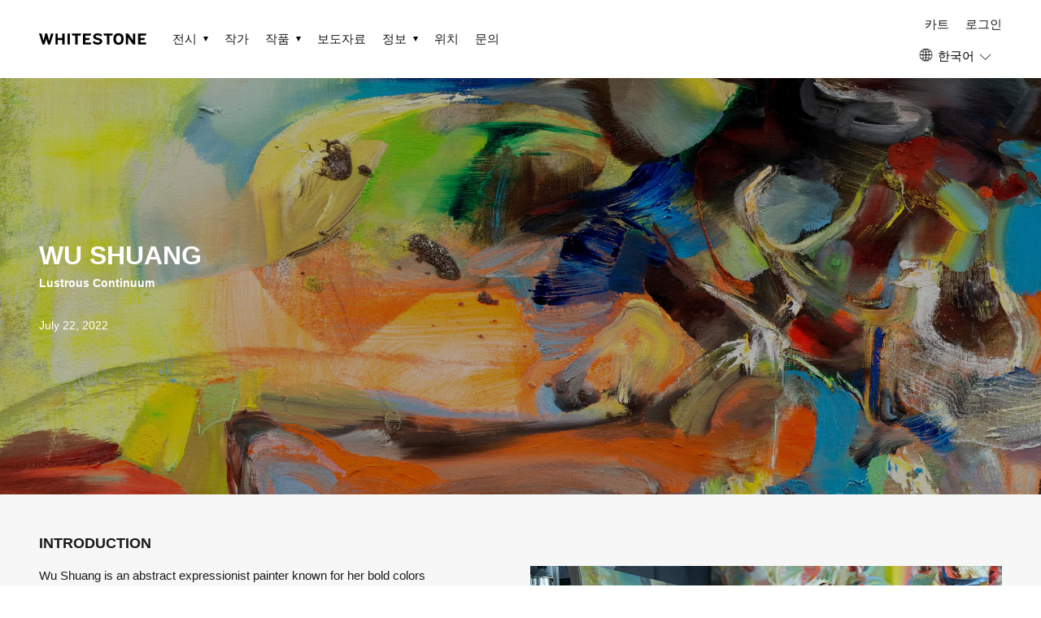

--- FILE ---
content_type: text/html; charset=utf-8
request_url: https://www.whitestone-gallery.com/ko/blogs/gallery-exhibitions/wu-shuang-lustrous-continuum
body_size: 28368
content:
<!doctype html>
<html class="no-js" lang="ko">
  <head>
    <!-- Google Tag Manager -->
    <script>
      (function (w, d, s, l, i) {
        w[l] = w[l] || [];
        w[l].push({ 'gtm.start': new Date().getTime(), event: 'gtm.js' });
        var f = d.getElementsByTagName(s)[0],
          j = d.createElement(s),
          dl = l != 'dataLayer' ? '&l=' + l : '';
        j.async = true;
        j.src = 'https://www.googletagmanager.com/gtm.js?id=' + i + dl;
        f.parentNode.insertBefore(j, f);
      })(window, document, 'script', 'dataLayer', 'GTM-PCV32QT');
    </script>
    <!-- End Google Tag Manager -->

    <meta name="p:domain_verify" content="073e7a5c5e6996e47035ade73ae147c4"><script>
      if (location.pathname.indexOf('/blogs/slider') >= 0) {
        location.href = 'https://www.whitestone-gallery.com';
      }
    </script>

    <!-- Basic page needs ================================================== -->
    <meta charset="utf-8">
    <meta http-equiv="X-UA-Compatible" content="IE=edge,chrome=1">

    

    <!-- Title and description ================================================== -->
    <title>
      WU SHUANG: Lustrous Continuum
      
      
       | Whitestone Gallery
    </title>

    
      <meta name="description" content="Whitestone Ginza New Gallery is pleased to present Wu Shuang’s solo exhibition “Lustrous Continuum.” Following her successful solo show in spring at Whitestone H Queen’s Hong Kong, this is Wu&#39;s first solo exhibition in Japan. As an ever-evolving artist, Wu has been pursuing abstract expressionism touches upon recurring">
    

    <!-- Social meta ================================================== -->
    <!-- /snippets/social-meta-tags.liquid -->




<meta property="og:site_name" content="Whitestone Gallery">
<meta property="og:url" content="https://www.whitestone-gallery.com/ko/blogs/gallery-exhibitions/wu-shuang-lustrous-continuum">
<meta property="og:title" content="WU SHUANG: Lustrous Continuum | Whitestone Gallery">
<meta property="og:type" content="article">
<meta property="og:description" content="Whitestone Ginza New Gallery is pleased to present Wu Shuang’s solo exhibition “Lustrous Continuum.” Following her successful solo show in spring at Whitestone H Queen’s Hong Kong, this is Wu&#39;s first solo exhibition in Japan. As an ever-evolving artist, Wu has been pursuing abstract expressionism touches upon recurring">

<meta property="og:image" content="http://www.whitestone-gallery.com/cdn/shop/articles/20220722_tyo-n_wu_shuang_header_sp_1200x1200.jpg?v=1656405471">
<meta property="og:image:secure_url" content="https://www.whitestone-gallery.com/cdn/shop/articles/20220722_tyo-n_wu_shuang_header_sp_1200x1200.jpg?v=1656405471">


<meta name="twitter:card" content="summary_large_image">
<meta name="twitter:title" content="WU SHUANG: Lustrous Continuum">
<meta name="twitter:description" content="Whitestone Ginza New Gallery is pleased to present Wu Shuang’s solo exhibition “Lustrous Continuum.” Following her successful solo show in spring at Whitestone H Queen’s Hong Kong, this is Wu&#39;s first solo exhibition in Japan. As an ever-evolving artist, Wu has been pursuing abstract expressionism touches upon recurring">


    <!-- Helpers ================================================== -->
    <link rel="canonical" href="https://www.whitestone-gallery.com/ko/blogs/gallery-exhibitions/wu-shuang-lustrous-continuum">
    <meta name="viewport" content="width=device-width,initial-scale=1">
    <meta name="theme-color" content="#ffe269">

    <!-- CSS ================================================== -->
    <link href="//www.whitestone-gallery.com/cdn/shop/t/121/assets/timber.scss.css?v=128588838792269067851759816313" rel="stylesheet" type="text/css" media="all" />
    <link href="//www.whitestone-gallery.com/cdn/shop/t/121/assets/theme.scss.css?v=100090719687495948531759816313" rel="stylesheet" type="text/css" media="all" />
    <link href="//www.whitestone-gallery.com/cdn/shop/t/121/assets/main.css?v=41608568836900629561747873533" rel="stylesheet" type="text/css" media="all" />

    <script>
      window.theme = window.theme || {};

      var theme = {
        strings: {
          addToCart: "카트에 추가",
          soldOut: "품절",
          unavailable: "사용할 수 없음",
          zoomClose: "닫기 (esc)",
          zoomPrev: "이전 (왼쪽 화살표 키)",
          zoomNext: "다음 (오른쪽 화살표 키)",
          addressError: "주소 찾기 오류",
          addressNoResults: "주소 검색 결과 없음",
          addressQueryLimit: "Google API 사용 제한을 초과하였습니다. \u003ca href=\"https:\/\/developers.google.com\/maps\/premium\/usage-limits\"\u003e프리미엄 플랜\u003c\/a\u003e 으로 업그레이드를 고려하십시오.",
          authError: "Google 지도 API 키를 인증하는 중 문제가 발생했습니다."
        },
        settings: {
          // Adding some settings to allow the editor to update correctly when they are changed
          typeAccentTransform: true,
          typeAccentSpacing: false,
          baseFontSize: '15px',
          headerBaseFontSize: '32px',
          accentFontSize: '16px'
        },
        variables: {
          mediaQueryMedium: 'screen and (max-width: 768px)',
          bpSmall: false
        },
        moneyFormat: "${{amount_no_decimals}}"
      }

      document.documentElement.className = document.documentElement.className.replace('no-js', 'supports-js');
    </script>

    <!-- Header hook for plugins ================================================== -->
    <!-- begin-customer-grade -->


<!-- end-customer-grade -->



    
      <script>window.performance && window.performance.mark && window.performance.mark('shopify.content_for_header.start');</script><meta name="facebook-domain-verification" content="fm03lb4id8biw61h34g0giqynxidx3">
<meta name="google-site-verification" content="4LLTPGmt9LnOdc_0J_H1mMSRVEuTkIpZbiWWE9yKgP4">
<meta id="shopify-digital-wallet" name="shopify-digital-wallet" content="/55023567044/digital_wallets/dialog">
<meta name="shopify-checkout-api-token" content="f2013238482dde21398dffe79239937d">
<link rel="alternate" type="application/atom+xml" title="Feed" href="/ko/blogs/gallery-exhibitions.atom" />
<link rel="alternate" hreflang="x-default" href="https://www.whitestone-gallery.com/blogs/gallery-exhibitions/wu-shuang-lustrous-continuum">
<link rel="alternate" hreflang="en" href="https://www.whitestone-gallery.com/blogs/gallery-exhibitions/wu-shuang-lustrous-continuum">
<link rel="alternate" hreflang="ja" href="https://www.whitestone-gallery.com/ja/blogs/gallery-exhibitions/wu-shuang-lustrous-continuum">
<link rel="alternate" hreflang="zh-Hans" href="https://www.whitestone-gallery.com/zh-hans/blogs/gallery-exhibitions/wu-shuang-lustrous-continuum">
<link rel="alternate" hreflang="ko" href="https://www.whitestone-gallery.com/ko/blogs/gallery-exhibitions/wu-shuang-lustrous-continuum">
<link rel="alternate" hreflang="zh-Hant" href="https://www.whitestone-gallery.com/zh-hant/blogs/gallery-exhibitions/wu-shuang-lustrous-continuum">
<link rel="alternate" hreflang="zh-Hans-AD" href="https://www.whitestone-gallery.com/zh-hans/blogs/gallery-exhibitions/wu-shuang-lustrous-continuum">
<link rel="alternate" hreflang="zh-Hant-AD" href="https://www.whitestone-gallery.com/zh-hant/blogs/gallery-exhibitions/wu-shuang-lustrous-continuum">
<link rel="alternate" hreflang="zh-Hans-AE" href="https://www.whitestone-gallery.com/zh-hans/blogs/gallery-exhibitions/wu-shuang-lustrous-continuum">
<link rel="alternate" hreflang="zh-Hant-AE" href="https://www.whitestone-gallery.com/zh-hant/blogs/gallery-exhibitions/wu-shuang-lustrous-continuum">
<link rel="alternate" hreflang="zh-Hans-AR" href="https://www.whitestone-gallery.com/zh-hans/blogs/gallery-exhibitions/wu-shuang-lustrous-continuum">
<link rel="alternate" hreflang="zh-Hant-AR" href="https://www.whitestone-gallery.com/zh-hant/blogs/gallery-exhibitions/wu-shuang-lustrous-continuum">
<link rel="alternate" hreflang="zh-Hans-AT" href="https://www.whitestone-gallery.com/zh-hans/blogs/gallery-exhibitions/wu-shuang-lustrous-continuum">
<link rel="alternate" hreflang="zh-Hant-AT" href="https://www.whitestone-gallery.com/zh-hant/blogs/gallery-exhibitions/wu-shuang-lustrous-continuum">
<link rel="alternate" hreflang="zh-Hans-AU" href="https://www.whitestone-gallery.com/zh-hans/blogs/gallery-exhibitions/wu-shuang-lustrous-continuum">
<link rel="alternate" hreflang="zh-Hant-AU" href="https://www.whitestone-gallery.com/zh-hant/blogs/gallery-exhibitions/wu-shuang-lustrous-continuum">
<link rel="alternate" hreflang="zh-Hans-AZ" href="https://www.whitestone-gallery.com/zh-hans/blogs/gallery-exhibitions/wu-shuang-lustrous-continuum">
<link rel="alternate" hreflang="zh-Hant-AZ" href="https://www.whitestone-gallery.com/zh-hant/blogs/gallery-exhibitions/wu-shuang-lustrous-continuum">
<link rel="alternate" hreflang="zh-Hans-BB" href="https://www.whitestone-gallery.com/zh-hans/blogs/gallery-exhibitions/wu-shuang-lustrous-continuum">
<link rel="alternate" hreflang="zh-Hant-BB" href="https://www.whitestone-gallery.com/zh-hant/blogs/gallery-exhibitions/wu-shuang-lustrous-continuum">
<link rel="alternate" hreflang="zh-Hans-BD" href="https://www.whitestone-gallery.com/zh-hans/blogs/gallery-exhibitions/wu-shuang-lustrous-continuum">
<link rel="alternate" hreflang="zh-Hant-BD" href="https://www.whitestone-gallery.com/zh-hant/blogs/gallery-exhibitions/wu-shuang-lustrous-continuum">
<link rel="alternate" hreflang="zh-Hans-BE" href="https://www.whitestone-gallery.com/zh-hans/blogs/gallery-exhibitions/wu-shuang-lustrous-continuum">
<link rel="alternate" hreflang="zh-Hant-BE" href="https://www.whitestone-gallery.com/zh-hant/blogs/gallery-exhibitions/wu-shuang-lustrous-continuum">
<link rel="alternate" hreflang="zh-Hans-BG" href="https://www.whitestone-gallery.com/zh-hans/blogs/gallery-exhibitions/wu-shuang-lustrous-continuum">
<link rel="alternate" hreflang="zh-Hant-BG" href="https://www.whitestone-gallery.com/zh-hant/blogs/gallery-exhibitions/wu-shuang-lustrous-continuum">
<link rel="alternate" hreflang="zh-Hans-BH" href="https://www.whitestone-gallery.com/zh-hans/blogs/gallery-exhibitions/wu-shuang-lustrous-continuum">
<link rel="alternate" hreflang="zh-Hant-BH" href="https://www.whitestone-gallery.com/zh-hant/blogs/gallery-exhibitions/wu-shuang-lustrous-continuum">
<link rel="alternate" hreflang="zh-Hans-BN" href="https://www.whitestone-gallery.com/zh-hans/blogs/gallery-exhibitions/wu-shuang-lustrous-continuum">
<link rel="alternate" hreflang="zh-Hant-BN" href="https://www.whitestone-gallery.com/zh-hant/blogs/gallery-exhibitions/wu-shuang-lustrous-continuum">
<link rel="alternate" hreflang="zh-Hans-BR" href="https://www.whitestone-gallery.com/zh-hans/blogs/gallery-exhibitions/wu-shuang-lustrous-continuum">
<link rel="alternate" hreflang="zh-Hant-BR" href="https://www.whitestone-gallery.com/zh-hant/blogs/gallery-exhibitions/wu-shuang-lustrous-continuum">
<link rel="alternate" hreflang="zh-Hans-BT" href="https://www.whitestone-gallery.com/zh-hans/blogs/gallery-exhibitions/wu-shuang-lustrous-continuum">
<link rel="alternate" hreflang="zh-Hant-BT" href="https://www.whitestone-gallery.com/zh-hant/blogs/gallery-exhibitions/wu-shuang-lustrous-continuum">
<link rel="alternate" hreflang="zh-Hans-BW" href="https://www.whitestone-gallery.com/zh-hans/blogs/gallery-exhibitions/wu-shuang-lustrous-continuum">
<link rel="alternate" hreflang="zh-Hant-BW" href="https://www.whitestone-gallery.com/zh-hant/blogs/gallery-exhibitions/wu-shuang-lustrous-continuum">
<link rel="alternate" hreflang="zh-Hans-BY" href="https://www.whitestone-gallery.com/zh-hans/blogs/gallery-exhibitions/wu-shuang-lustrous-continuum">
<link rel="alternate" hreflang="zh-Hant-BY" href="https://www.whitestone-gallery.com/zh-hant/blogs/gallery-exhibitions/wu-shuang-lustrous-continuum">
<link rel="alternate" hreflang="zh-Hans-CA" href="https://www.whitestone-gallery.com/zh-hans/blogs/gallery-exhibitions/wu-shuang-lustrous-continuum">
<link rel="alternate" hreflang="zh-Hant-CA" href="https://www.whitestone-gallery.com/zh-hant/blogs/gallery-exhibitions/wu-shuang-lustrous-continuum">
<link rel="alternate" hreflang="zh-Hans-CH" href="https://www.whitestone-gallery.com/zh-hans/blogs/gallery-exhibitions/wu-shuang-lustrous-continuum">
<link rel="alternate" hreflang="zh-Hant-CH" href="https://www.whitestone-gallery.com/zh-hant/blogs/gallery-exhibitions/wu-shuang-lustrous-continuum">
<link rel="alternate" hreflang="zh-Hans-CI" href="https://www.whitestone-gallery.com/zh-hans/blogs/gallery-exhibitions/wu-shuang-lustrous-continuum">
<link rel="alternate" hreflang="zh-Hant-CI" href="https://www.whitestone-gallery.com/zh-hant/blogs/gallery-exhibitions/wu-shuang-lustrous-continuum">
<link rel="alternate" hreflang="zh-Hans-CK" href="https://www.whitestone-gallery.com/zh-hans/blogs/gallery-exhibitions/wu-shuang-lustrous-continuum">
<link rel="alternate" hreflang="zh-Hant-CK" href="https://www.whitestone-gallery.com/zh-hant/blogs/gallery-exhibitions/wu-shuang-lustrous-continuum">
<link rel="alternate" hreflang="zh-Hans-CL" href="https://www.whitestone-gallery.com/zh-hans/blogs/gallery-exhibitions/wu-shuang-lustrous-continuum">
<link rel="alternate" hreflang="zh-Hant-CL" href="https://www.whitestone-gallery.com/zh-hant/blogs/gallery-exhibitions/wu-shuang-lustrous-continuum">
<link rel="alternate" hreflang="zh-Hans-CN" href="https://www.whitestone-gallery.com/zh-hans/blogs/gallery-exhibitions/wu-shuang-lustrous-continuum">
<link rel="alternate" hreflang="zh-Hant-CN" href="https://www.whitestone-gallery.com/zh-hant/blogs/gallery-exhibitions/wu-shuang-lustrous-continuum">
<link rel="alternate" hreflang="zh-Hans-CO" href="https://www.whitestone-gallery.com/zh-hans/blogs/gallery-exhibitions/wu-shuang-lustrous-continuum">
<link rel="alternate" hreflang="zh-Hant-CO" href="https://www.whitestone-gallery.com/zh-hant/blogs/gallery-exhibitions/wu-shuang-lustrous-continuum">
<link rel="alternate" hreflang="zh-Hans-CR" href="https://www.whitestone-gallery.com/zh-hans/blogs/gallery-exhibitions/wu-shuang-lustrous-continuum">
<link rel="alternate" hreflang="zh-Hant-CR" href="https://www.whitestone-gallery.com/zh-hant/blogs/gallery-exhibitions/wu-shuang-lustrous-continuum">
<link rel="alternate" hreflang="zh-Hans-CY" href="https://www.whitestone-gallery.com/zh-hans/blogs/gallery-exhibitions/wu-shuang-lustrous-continuum">
<link rel="alternate" hreflang="zh-Hant-CY" href="https://www.whitestone-gallery.com/zh-hant/blogs/gallery-exhibitions/wu-shuang-lustrous-continuum">
<link rel="alternate" hreflang="zh-Hans-CZ" href="https://www.whitestone-gallery.com/zh-hans/blogs/gallery-exhibitions/wu-shuang-lustrous-continuum">
<link rel="alternate" hreflang="zh-Hant-CZ" href="https://www.whitestone-gallery.com/zh-hant/blogs/gallery-exhibitions/wu-shuang-lustrous-continuum">
<link rel="alternate" hreflang="zh-Hans-DE" href="https://www.whitestone-gallery.com/zh-hans/blogs/gallery-exhibitions/wu-shuang-lustrous-continuum">
<link rel="alternate" hreflang="zh-Hant-DE" href="https://www.whitestone-gallery.com/zh-hant/blogs/gallery-exhibitions/wu-shuang-lustrous-continuum">
<link rel="alternate" hreflang="zh-Hans-DJ" href="https://www.whitestone-gallery.com/zh-hans/blogs/gallery-exhibitions/wu-shuang-lustrous-continuum">
<link rel="alternate" hreflang="zh-Hant-DJ" href="https://www.whitestone-gallery.com/zh-hant/blogs/gallery-exhibitions/wu-shuang-lustrous-continuum">
<link rel="alternate" hreflang="zh-Hans-DK" href="https://www.whitestone-gallery.com/zh-hans/blogs/gallery-exhibitions/wu-shuang-lustrous-continuum">
<link rel="alternate" hreflang="zh-Hant-DK" href="https://www.whitestone-gallery.com/zh-hant/blogs/gallery-exhibitions/wu-shuang-lustrous-continuum">
<link rel="alternate" hreflang="zh-Hans-DZ" href="https://www.whitestone-gallery.com/zh-hans/blogs/gallery-exhibitions/wu-shuang-lustrous-continuum">
<link rel="alternate" hreflang="zh-Hant-DZ" href="https://www.whitestone-gallery.com/zh-hant/blogs/gallery-exhibitions/wu-shuang-lustrous-continuum">
<link rel="alternate" hreflang="zh-Hans-EC" href="https://www.whitestone-gallery.com/zh-hans/blogs/gallery-exhibitions/wu-shuang-lustrous-continuum">
<link rel="alternate" hreflang="zh-Hant-EC" href="https://www.whitestone-gallery.com/zh-hant/blogs/gallery-exhibitions/wu-shuang-lustrous-continuum">
<link rel="alternate" hreflang="zh-Hans-EE" href="https://www.whitestone-gallery.com/zh-hans/blogs/gallery-exhibitions/wu-shuang-lustrous-continuum">
<link rel="alternate" hreflang="zh-Hant-EE" href="https://www.whitestone-gallery.com/zh-hant/blogs/gallery-exhibitions/wu-shuang-lustrous-continuum">
<link rel="alternate" hreflang="zh-Hans-EG" href="https://www.whitestone-gallery.com/zh-hans/blogs/gallery-exhibitions/wu-shuang-lustrous-continuum">
<link rel="alternate" hreflang="zh-Hant-EG" href="https://www.whitestone-gallery.com/zh-hant/blogs/gallery-exhibitions/wu-shuang-lustrous-continuum">
<link rel="alternate" hreflang="zh-Hans-ES" href="https://www.whitestone-gallery.com/zh-hans/blogs/gallery-exhibitions/wu-shuang-lustrous-continuum">
<link rel="alternate" hreflang="zh-Hant-ES" href="https://www.whitestone-gallery.com/zh-hant/blogs/gallery-exhibitions/wu-shuang-lustrous-continuum">
<link rel="alternate" hreflang="zh-Hans-ET" href="https://www.whitestone-gallery.com/zh-hans/blogs/gallery-exhibitions/wu-shuang-lustrous-continuum">
<link rel="alternate" hreflang="zh-Hant-ET" href="https://www.whitestone-gallery.com/zh-hant/blogs/gallery-exhibitions/wu-shuang-lustrous-continuum">
<link rel="alternate" hreflang="zh-Hans-FI" href="https://www.whitestone-gallery.com/zh-hans/blogs/gallery-exhibitions/wu-shuang-lustrous-continuum">
<link rel="alternate" hreflang="zh-Hant-FI" href="https://www.whitestone-gallery.com/zh-hant/blogs/gallery-exhibitions/wu-shuang-lustrous-continuum">
<link rel="alternate" hreflang="zh-Hans-FJ" href="https://www.whitestone-gallery.com/zh-hans/blogs/gallery-exhibitions/wu-shuang-lustrous-continuum">
<link rel="alternate" hreflang="zh-Hant-FJ" href="https://www.whitestone-gallery.com/zh-hant/blogs/gallery-exhibitions/wu-shuang-lustrous-continuum">
<link rel="alternate" hreflang="zh-Hans-FK" href="https://www.whitestone-gallery.com/zh-hans/blogs/gallery-exhibitions/wu-shuang-lustrous-continuum">
<link rel="alternate" hreflang="zh-Hant-FK" href="https://www.whitestone-gallery.com/zh-hant/blogs/gallery-exhibitions/wu-shuang-lustrous-continuum">
<link rel="alternate" hreflang="zh-Hans-FR" href="https://www.whitestone-gallery.com/zh-hans/blogs/gallery-exhibitions/wu-shuang-lustrous-continuum">
<link rel="alternate" hreflang="zh-Hant-FR" href="https://www.whitestone-gallery.com/zh-hant/blogs/gallery-exhibitions/wu-shuang-lustrous-continuum">
<link rel="alternate" hreflang="zh-Hans-GA" href="https://www.whitestone-gallery.com/zh-hans/blogs/gallery-exhibitions/wu-shuang-lustrous-continuum">
<link rel="alternate" hreflang="zh-Hant-GA" href="https://www.whitestone-gallery.com/zh-hant/blogs/gallery-exhibitions/wu-shuang-lustrous-continuum">
<link rel="alternate" hreflang="zh-Hans-GB" href="https://www.whitestone-gallery.com/zh-hans/blogs/gallery-exhibitions/wu-shuang-lustrous-continuum">
<link rel="alternate" hreflang="zh-Hant-GB" href="https://www.whitestone-gallery.com/zh-hant/blogs/gallery-exhibitions/wu-shuang-lustrous-continuum">
<link rel="alternate" hreflang="zh-Hans-GG" href="https://www.whitestone-gallery.com/zh-hans/blogs/gallery-exhibitions/wu-shuang-lustrous-continuum">
<link rel="alternate" hreflang="zh-Hant-GG" href="https://www.whitestone-gallery.com/zh-hant/blogs/gallery-exhibitions/wu-shuang-lustrous-continuum">
<link rel="alternate" hreflang="zh-Hans-GH" href="https://www.whitestone-gallery.com/zh-hans/blogs/gallery-exhibitions/wu-shuang-lustrous-continuum">
<link rel="alternate" hreflang="zh-Hant-GH" href="https://www.whitestone-gallery.com/zh-hant/blogs/gallery-exhibitions/wu-shuang-lustrous-continuum">
<link rel="alternate" hreflang="zh-Hans-GR" href="https://www.whitestone-gallery.com/zh-hans/blogs/gallery-exhibitions/wu-shuang-lustrous-continuum">
<link rel="alternate" hreflang="zh-Hant-GR" href="https://www.whitestone-gallery.com/zh-hant/blogs/gallery-exhibitions/wu-shuang-lustrous-continuum">
<link rel="alternate" hreflang="zh-Hans-GT" href="https://www.whitestone-gallery.com/zh-hans/blogs/gallery-exhibitions/wu-shuang-lustrous-continuum">
<link rel="alternate" hreflang="zh-Hant-GT" href="https://www.whitestone-gallery.com/zh-hant/blogs/gallery-exhibitions/wu-shuang-lustrous-continuum">
<link rel="alternate" hreflang="zh-Hans-HK" href="https://www.whitestone-gallery.com/zh-hans/blogs/gallery-exhibitions/wu-shuang-lustrous-continuum">
<link rel="alternate" hreflang="zh-Hant-HK" href="https://www.whitestone-gallery.com/zh-hant/blogs/gallery-exhibitions/wu-shuang-lustrous-continuum">
<link rel="alternate" hreflang="zh-Hans-HN" href="https://www.whitestone-gallery.com/zh-hans/blogs/gallery-exhibitions/wu-shuang-lustrous-continuum">
<link rel="alternate" hreflang="zh-Hant-HN" href="https://www.whitestone-gallery.com/zh-hant/blogs/gallery-exhibitions/wu-shuang-lustrous-continuum">
<link rel="alternate" hreflang="zh-Hans-HR" href="https://www.whitestone-gallery.com/zh-hans/blogs/gallery-exhibitions/wu-shuang-lustrous-continuum">
<link rel="alternate" hreflang="zh-Hant-HR" href="https://www.whitestone-gallery.com/zh-hant/blogs/gallery-exhibitions/wu-shuang-lustrous-continuum">
<link rel="alternate" hreflang="zh-Hans-HU" href="https://www.whitestone-gallery.com/zh-hans/blogs/gallery-exhibitions/wu-shuang-lustrous-continuum">
<link rel="alternate" hreflang="zh-Hant-HU" href="https://www.whitestone-gallery.com/zh-hant/blogs/gallery-exhibitions/wu-shuang-lustrous-continuum">
<link rel="alternate" hreflang="zh-Hans-ID" href="https://www.whitestone-gallery.com/zh-hans/blogs/gallery-exhibitions/wu-shuang-lustrous-continuum">
<link rel="alternate" hreflang="zh-Hant-ID" href="https://www.whitestone-gallery.com/zh-hant/blogs/gallery-exhibitions/wu-shuang-lustrous-continuum">
<link rel="alternate" hreflang="zh-Hans-IE" href="https://www.whitestone-gallery.com/zh-hans/blogs/gallery-exhibitions/wu-shuang-lustrous-continuum">
<link rel="alternate" hreflang="zh-Hant-IE" href="https://www.whitestone-gallery.com/zh-hant/blogs/gallery-exhibitions/wu-shuang-lustrous-continuum">
<link rel="alternate" hreflang="zh-Hans-IL" href="https://www.whitestone-gallery.com/zh-hans/blogs/gallery-exhibitions/wu-shuang-lustrous-continuum">
<link rel="alternate" hreflang="zh-Hant-IL" href="https://www.whitestone-gallery.com/zh-hant/blogs/gallery-exhibitions/wu-shuang-lustrous-continuum">
<link rel="alternate" hreflang="zh-Hans-IM" href="https://www.whitestone-gallery.com/zh-hans/blogs/gallery-exhibitions/wu-shuang-lustrous-continuum">
<link rel="alternate" hreflang="zh-Hant-IM" href="https://www.whitestone-gallery.com/zh-hant/blogs/gallery-exhibitions/wu-shuang-lustrous-continuum">
<link rel="alternate" hreflang="zh-Hans-IN" href="https://www.whitestone-gallery.com/zh-hans/blogs/gallery-exhibitions/wu-shuang-lustrous-continuum">
<link rel="alternate" hreflang="zh-Hant-IN" href="https://www.whitestone-gallery.com/zh-hant/blogs/gallery-exhibitions/wu-shuang-lustrous-continuum">
<link rel="alternate" hreflang="zh-Hans-IQ" href="https://www.whitestone-gallery.com/zh-hans/blogs/gallery-exhibitions/wu-shuang-lustrous-continuum">
<link rel="alternate" hreflang="zh-Hant-IQ" href="https://www.whitestone-gallery.com/zh-hant/blogs/gallery-exhibitions/wu-shuang-lustrous-continuum">
<link rel="alternate" hreflang="zh-Hans-IS" href="https://www.whitestone-gallery.com/zh-hans/blogs/gallery-exhibitions/wu-shuang-lustrous-continuum">
<link rel="alternate" hreflang="zh-Hant-IS" href="https://www.whitestone-gallery.com/zh-hant/blogs/gallery-exhibitions/wu-shuang-lustrous-continuum">
<link rel="alternate" hreflang="zh-Hans-IT" href="https://www.whitestone-gallery.com/zh-hans/blogs/gallery-exhibitions/wu-shuang-lustrous-continuum">
<link rel="alternate" hreflang="zh-Hant-IT" href="https://www.whitestone-gallery.com/zh-hant/blogs/gallery-exhibitions/wu-shuang-lustrous-continuum">
<link rel="alternate" hreflang="zh-Hans-JE" href="https://www.whitestone-gallery.com/zh-hans/blogs/gallery-exhibitions/wu-shuang-lustrous-continuum">
<link rel="alternate" hreflang="zh-Hant-JE" href="https://www.whitestone-gallery.com/zh-hant/blogs/gallery-exhibitions/wu-shuang-lustrous-continuum">
<link rel="alternate" hreflang="zh-Hans-JM" href="https://www.whitestone-gallery.com/zh-hans/blogs/gallery-exhibitions/wu-shuang-lustrous-continuum">
<link rel="alternate" hreflang="zh-Hant-JM" href="https://www.whitestone-gallery.com/zh-hant/blogs/gallery-exhibitions/wu-shuang-lustrous-continuum">
<link rel="alternate" hreflang="zh-Hans-JO" href="https://www.whitestone-gallery.com/zh-hans/blogs/gallery-exhibitions/wu-shuang-lustrous-continuum">
<link rel="alternate" hreflang="zh-Hant-JO" href="https://www.whitestone-gallery.com/zh-hant/blogs/gallery-exhibitions/wu-shuang-lustrous-continuum">
<link rel="alternate" hreflang="zh-Hans-JP" href="https://www.whitestone-gallery.com/zh-hans/blogs/gallery-exhibitions/wu-shuang-lustrous-continuum">
<link rel="alternate" hreflang="zh-Hant-JP" href="https://www.whitestone-gallery.com/zh-hant/blogs/gallery-exhibitions/wu-shuang-lustrous-continuum">
<link rel="alternate" hreflang="zh-Hans-KE" href="https://www.whitestone-gallery.com/zh-hans/blogs/gallery-exhibitions/wu-shuang-lustrous-continuum">
<link rel="alternate" hreflang="zh-Hant-KE" href="https://www.whitestone-gallery.com/zh-hant/blogs/gallery-exhibitions/wu-shuang-lustrous-continuum">
<link rel="alternate" hreflang="zh-Hans-KH" href="https://www.whitestone-gallery.com/zh-hans/blogs/gallery-exhibitions/wu-shuang-lustrous-continuum">
<link rel="alternate" hreflang="zh-Hant-KH" href="https://www.whitestone-gallery.com/zh-hant/blogs/gallery-exhibitions/wu-shuang-lustrous-continuum">
<link rel="alternate" hreflang="zh-Hans-KR" href="https://www.whitestone-gallery.com/zh-hans/blogs/gallery-exhibitions/wu-shuang-lustrous-continuum">
<link rel="alternate" hreflang="zh-Hant-KR" href="https://www.whitestone-gallery.com/zh-hant/blogs/gallery-exhibitions/wu-shuang-lustrous-continuum">
<link rel="alternate" hreflang="zh-Hans-KW" href="https://www.whitestone-gallery.com/zh-hans/blogs/gallery-exhibitions/wu-shuang-lustrous-continuum">
<link rel="alternate" hreflang="zh-Hant-KW" href="https://www.whitestone-gallery.com/zh-hant/blogs/gallery-exhibitions/wu-shuang-lustrous-continuum">
<link rel="alternate" hreflang="zh-Hans-LA" href="https://www.whitestone-gallery.com/zh-hans/blogs/gallery-exhibitions/wu-shuang-lustrous-continuum">
<link rel="alternate" hreflang="zh-Hant-LA" href="https://www.whitestone-gallery.com/zh-hant/blogs/gallery-exhibitions/wu-shuang-lustrous-continuum">
<link rel="alternate" hreflang="zh-Hans-LB" href="https://www.whitestone-gallery.com/zh-hans/blogs/gallery-exhibitions/wu-shuang-lustrous-continuum">
<link rel="alternate" hreflang="zh-Hant-LB" href="https://www.whitestone-gallery.com/zh-hant/blogs/gallery-exhibitions/wu-shuang-lustrous-continuum">
<link rel="alternate" hreflang="zh-Hans-LI" href="https://www.whitestone-gallery.com/zh-hans/blogs/gallery-exhibitions/wu-shuang-lustrous-continuum">
<link rel="alternate" hreflang="zh-Hant-LI" href="https://www.whitestone-gallery.com/zh-hant/blogs/gallery-exhibitions/wu-shuang-lustrous-continuum">
<link rel="alternate" hreflang="zh-Hans-LK" href="https://www.whitestone-gallery.com/zh-hans/blogs/gallery-exhibitions/wu-shuang-lustrous-continuum">
<link rel="alternate" hreflang="zh-Hant-LK" href="https://www.whitestone-gallery.com/zh-hant/blogs/gallery-exhibitions/wu-shuang-lustrous-continuum">
<link rel="alternate" hreflang="zh-Hans-LT" href="https://www.whitestone-gallery.com/zh-hans/blogs/gallery-exhibitions/wu-shuang-lustrous-continuum">
<link rel="alternate" hreflang="zh-Hant-LT" href="https://www.whitestone-gallery.com/zh-hant/blogs/gallery-exhibitions/wu-shuang-lustrous-continuum">
<link rel="alternate" hreflang="zh-Hans-LU" href="https://www.whitestone-gallery.com/zh-hans/blogs/gallery-exhibitions/wu-shuang-lustrous-continuum">
<link rel="alternate" hreflang="zh-Hant-LU" href="https://www.whitestone-gallery.com/zh-hant/blogs/gallery-exhibitions/wu-shuang-lustrous-continuum">
<link rel="alternate" hreflang="zh-Hans-LV" href="https://www.whitestone-gallery.com/zh-hans/blogs/gallery-exhibitions/wu-shuang-lustrous-continuum">
<link rel="alternate" hreflang="zh-Hant-LV" href="https://www.whitestone-gallery.com/zh-hant/blogs/gallery-exhibitions/wu-shuang-lustrous-continuum">
<link rel="alternate" hreflang="zh-Hans-MA" href="https://www.whitestone-gallery.com/zh-hans/blogs/gallery-exhibitions/wu-shuang-lustrous-continuum">
<link rel="alternate" hreflang="zh-Hant-MA" href="https://www.whitestone-gallery.com/zh-hant/blogs/gallery-exhibitions/wu-shuang-lustrous-continuum">
<link rel="alternate" hreflang="zh-Hans-MC" href="https://www.whitestone-gallery.com/zh-hans/blogs/gallery-exhibitions/wu-shuang-lustrous-continuum">
<link rel="alternate" hreflang="zh-Hant-MC" href="https://www.whitestone-gallery.com/zh-hant/blogs/gallery-exhibitions/wu-shuang-lustrous-continuum">
<link rel="alternate" hreflang="zh-Hans-MG" href="https://www.whitestone-gallery.com/zh-hans/blogs/gallery-exhibitions/wu-shuang-lustrous-continuum">
<link rel="alternate" hreflang="zh-Hant-MG" href="https://www.whitestone-gallery.com/zh-hant/blogs/gallery-exhibitions/wu-shuang-lustrous-continuum">
<link rel="alternate" hreflang="zh-Hans-MK" href="https://www.whitestone-gallery.com/zh-hans/blogs/gallery-exhibitions/wu-shuang-lustrous-continuum">
<link rel="alternate" hreflang="zh-Hant-MK" href="https://www.whitestone-gallery.com/zh-hant/blogs/gallery-exhibitions/wu-shuang-lustrous-continuum">
<link rel="alternate" hreflang="zh-Hans-MM" href="https://www.whitestone-gallery.com/zh-hans/blogs/gallery-exhibitions/wu-shuang-lustrous-continuum">
<link rel="alternate" hreflang="zh-Hant-MM" href="https://www.whitestone-gallery.com/zh-hant/blogs/gallery-exhibitions/wu-shuang-lustrous-continuum">
<link rel="alternate" hreflang="zh-Hans-MN" href="https://www.whitestone-gallery.com/zh-hans/blogs/gallery-exhibitions/wu-shuang-lustrous-continuum">
<link rel="alternate" hreflang="zh-Hant-MN" href="https://www.whitestone-gallery.com/zh-hant/blogs/gallery-exhibitions/wu-shuang-lustrous-continuum">
<link rel="alternate" hreflang="zh-Hans-MO" href="https://www.whitestone-gallery.com/zh-hans/blogs/gallery-exhibitions/wu-shuang-lustrous-continuum">
<link rel="alternate" hreflang="zh-Hant-MO" href="https://www.whitestone-gallery.com/zh-hant/blogs/gallery-exhibitions/wu-shuang-lustrous-continuum">
<link rel="alternate" hreflang="zh-Hans-MQ" href="https://www.whitestone-gallery.com/zh-hans/blogs/gallery-exhibitions/wu-shuang-lustrous-continuum">
<link rel="alternate" hreflang="zh-Hant-MQ" href="https://www.whitestone-gallery.com/zh-hant/blogs/gallery-exhibitions/wu-shuang-lustrous-continuum">
<link rel="alternate" hreflang="zh-Hans-MT" href="https://www.whitestone-gallery.com/zh-hans/blogs/gallery-exhibitions/wu-shuang-lustrous-continuum">
<link rel="alternate" hreflang="zh-Hant-MT" href="https://www.whitestone-gallery.com/zh-hant/blogs/gallery-exhibitions/wu-shuang-lustrous-continuum">
<link rel="alternate" hreflang="zh-Hans-MU" href="https://www.whitestone-gallery.com/zh-hans/blogs/gallery-exhibitions/wu-shuang-lustrous-continuum">
<link rel="alternate" hreflang="zh-Hant-MU" href="https://www.whitestone-gallery.com/zh-hant/blogs/gallery-exhibitions/wu-shuang-lustrous-continuum">
<link rel="alternate" hreflang="zh-Hans-MV" href="https://www.whitestone-gallery.com/zh-hans/blogs/gallery-exhibitions/wu-shuang-lustrous-continuum">
<link rel="alternate" hreflang="zh-Hant-MV" href="https://www.whitestone-gallery.com/zh-hant/blogs/gallery-exhibitions/wu-shuang-lustrous-continuum">
<link rel="alternate" hreflang="zh-Hans-MX" href="https://www.whitestone-gallery.com/zh-hans/blogs/gallery-exhibitions/wu-shuang-lustrous-continuum">
<link rel="alternate" hreflang="zh-Hant-MX" href="https://www.whitestone-gallery.com/zh-hant/blogs/gallery-exhibitions/wu-shuang-lustrous-continuum">
<link rel="alternate" hreflang="zh-Hans-MY" href="https://www.whitestone-gallery.com/zh-hans/blogs/gallery-exhibitions/wu-shuang-lustrous-continuum">
<link rel="alternate" hreflang="zh-Hant-MY" href="https://www.whitestone-gallery.com/zh-hant/blogs/gallery-exhibitions/wu-shuang-lustrous-continuum">
<link rel="alternate" hreflang="zh-Hans-NC" href="https://www.whitestone-gallery.com/zh-hans/blogs/gallery-exhibitions/wu-shuang-lustrous-continuum">
<link rel="alternate" hreflang="zh-Hant-NC" href="https://www.whitestone-gallery.com/zh-hant/blogs/gallery-exhibitions/wu-shuang-lustrous-continuum">
<link rel="alternate" hreflang="zh-Hans-NG" href="https://www.whitestone-gallery.com/zh-hans/blogs/gallery-exhibitions/wu-shuang-lustrous-continuum">
<link rel="alternate" hreflang="zh-Hant-NG" href="https://www.whitestone-gallery.com/zh-hant/blogs/gallery-exhibitions/wu-shuang-lustrous-continuum">
<link rel="alternate" hreflang="zh-Hans-NL" href="https://www.whitestone-gallery.com/zh-hans/blogs/gallery-exhibitions/wu-shuang-lustrous-continuum">
<link rel="alternate" hreflang="zh-Hant-NL" href="https://www.whitestone-gallery.com/zh-hant/blogs/gallery-exhibitions/wu-shuang-lustrous-continuum">
<link rel="alternate" hreflang="zh-Hans-NO" href="https://www.whitestone-gallery.com/zh-hans/blogs/gallery-exhibitions/wu-shuang-lustrous-continuum">
<link rel="alternate" hreflang="zh-Hant-NO" href="https://www.whitestone-gallery.com/zh-hant/blogs/gallery-exhibitions/wu-shuang-lustrous-continuum">
<link rel="alternate" hreflang="zh-Hans-NP" href="https://www.whitestone-gallery.com/zh-hans/blogs/gallery-exhibitions/wu-shuang-lustrous-continuum">
<link rel="alternate" hreflang="zh-Hant-NP" href="https://www.whitestone-gallery.com/zh-hant/blogs/gallery-exhibitions/wu-shuang-lustrous-continuum">
<link rel="alternate" hreflang="zh-Hans-NZ" href="https://www.whitestone-gallery.com/zh-hans/blogs/gallery-exhibitions/wu-shuang-lustrous-continuum">
<link rel="alternate" hreflang="zh-Hant-NZ" href="https://www.whitestone-gallery.com/zh-hant/blogs/gallery-exhibitions/wu-shuang-lustrous-continuum">
<link rel="alternate" hreflang="zh-Hans-OM" href="https://www.whitestone-gallery.com/zh-hans/blogs/gallery-exhibitions/wu-shuang-lustrous-continuum">
<link rel="alternate" hreflang="zh-Hant-OM" href="https://www.whitestone-gallery.com/zh-hant/blogs/gallery-exhibitions/wu-shuang-lustrous-continuum">
<link rel="alternate" hreflang="zh-Hans-PA" href="https://www.whitestone-gallery.com/zh-hans/blogs/gallery-exhibitions/wu-shuang-lustrous-continuum">
<link rel="alternate" hreflang="zh-Hant-PA" href="https://www.whitestone-gallery.com/zh-hant/blogs/gallery-exhibitions/wu-shuang-lustrous-continuum">
<link rel="alternate" hreflang="zh-Hans-PE" href="https://www.whitestone-gallery.com/zh-hans/blogs/gallery-exhibitions/wu-shuang-lustrous-continuum">
<link rel="alternate" hreflang="zh-Hant-PE" href="https://www.whitestone-gallery.com/zh-hant/blogs/gallery-exhibitions/wu-shuang-lustrous-continuum">
<link rel="alternate" hreflang="zh-Hans-PG" href="https://www.whitestone-gallery.com/zh-hans/blogs/gallery-exhibitions/wu-shuang-lustrous-continuum">
<link rel="alternate" hreflang="zh-Hant-PG" href="https://www.whitestone-gallery.com/zh-hant/blogs/gallery-exhibitions/wu-shuang-lustrous-continuum">
<link rel="alternate" hreflang="zh-Hans-PH" href="https://www.whitestone-gallery.com/zh-hans/blogs/gallery-exhibitions/wu-shuang-lustrous-continuum">
<link rel="alternate" hreflang="zh-Hant-PH" href="https://www.whitestone-gallery.com/zh-hant/blogs/gallery-exhibitions/wu-shuang-lustrous-continuum">
<link rel="alternate" hreflang="zh-Hans-PK" href="https://www.whitestone-gallery.com/zh-hans/blogs/gallery-exhibitions/wu-shuang-lustrous-continuum">
<link rel="alternate" hreflang="zh-Hant-PK" href="https://www.whitestone-gallery.com/zh-hant/blogs/gallery-exhibitions/wu-shuang-lustrous-continuum">
<link rel="alternate" hreflang="zh-Hans-PL" href="https://www.whitestone-gallery.com/zh-hans/blogs/gallery-exhibitions/wu-shuang-lustrous-continuum">
<link rel="alternate" hreflang="zh-Hant-PL" href="https://www.whitestone-gallery.com/zh-hant/blogs/gallery-exhibitions/wu-shuang-lustrous-continuum">
<link rel="alternate" hreflang="zh-Hans-PM" href="https://www.whitestone-gallery.com/zh-hans/blogs/gallery-exhibitions/wu-shuang-lustrous-continuum">
<link rel="alternate" hreflang="zh-Hant-PM" href="https://www.whitestone-gallery.com/zh-hant/blogs/gallery-exhibitions/wu-shuang-lustrous-continuum">
<link rel="alternate" hreflang="zh-Hans-PT" href="https://www.whitestone-gallery.com/zh-hans/blogs/gallery-exhibitions/wu-shuang-lustrous-continuum">
<link rel="alternate" hreflang="zh-Hant-PT" href="https://www.whitestone-gallery.com/zh-hant/blogs/gallery-exhibitions/wu-shuang-lustrous-continuum">
<link rel="alternate" hreflang="zh-Hans-PY" href="https://www.whitestone-gallery.com/zh-hans/blogs/gallery-exhibitions/wu-shuang-lustrous-continuum">
<link rel="alternate" hreflang="zh-Hant-PY" href="https://www.whitestone-gallery.com/zh-hant/blogs/gallery-exhibitions/wu-shuang-lustrous-continuum">
<link rel="alternate" hreflang="zh-Hans-QA" href="https://www.whitestone-gallery.com/zh-hans/blogs/gallery-exhibitions/wu-shuang-lustrous-continuum">
<link rel="alternate" hreflang="zh-Hant-QA" href="https://www.whitestone-gallery.com/zh-hant/blogs/gallery-exhibitions/wu-shuang-lustrous-continuum">
<link rel="alternate" hreflang="zh-Hans-RO" href="https://www.whitestone-gallery.com/zh-hans/blogs/gallery-exhibitions/wu-shuang-lustrous-continuum">
<link rel="alternate" hreflang="zh-Hant-RO" href="https://www.whitestone-gallery.com/zh-hant/blogs/gallery-exhibitions/wu-shuang-lustrous-continuum">
<link rel="alternate" hreflang="zh-Hans-RU" href="https://www.whitestone-gallery.com/zh-hans/blogs/gallery-exhibitions/wu-shuang-lustrous-continuum">
<link rel="alternate" hreflang="zh-Hant-RU" href="https://www.whitestone-gallery.com/zh-hant/blogs/gallery-exhibitions/wu-shuang-lustrous-continuum">
<link rel="alternate" hreflang="zh-Hans-RW" href="https://www.whitestone-gallery.com/zh-hans/blogs/gallery-exhibitions/wu-shuang-lustrous-continuum">
<link rel="alternate" hreflang="zh-Hant-RW" href="https://www.whitestone-gallery.com/zh-hant/blogs/gallery-exhibitions/wu-shuang-lustrous-continuum">
<link rel="alternate" hreflang="zh-Hans-SA" href="https://www.whitestone-gallery.com/zh-hans/blogs/gallery-exhibitions/wu-shuang-lustrous-continuum">
<link rel="alternate" hreflang="zh-Hant-SA" href="https://www.whitestone-gallery.com/zh-hant/blogs/gallery-exhibitions/wu-shuang-lustrous-continuum">
<link rel="alternate" hreflang="zh-Hans-SB" href="https://www.whitestone-gallery.com/zh-hans/blogs/gallery-exhibitions/wu-shuang-lustrous-continuum">
<link rel="alternate" hreflang="zh-Hant-SB" href="https://www.whitestone-gallery.com/zh-hant/blogs/gallery-exhibitions/wu-shuang-lustrous-continuum">
<link rel="alternate" hreflang="zh-Hans-SD" href="https://www.whitestone-gallery.com/zh-hans/blogs/gallery-exhibitions/wu-shuang-lustrous-continuum">
<link rel="alternate" hreflang="zh-Hant-SD" href="https://www.whitestone-gallery.com/zh-hant/blogs/gallery-exhibitions/wu-shuang-lustrous-continuum">
<link rel="alternate" hreflang="zh-Hans-SE" href="https://www.whitestone-gallery.com/zh-hans/blogs/gallery-exhibitions/wu-shuang-lustrous-continuum">
<link rel="alternate" hreflang="zh-Hant-SE" href="https://www.whitestone-gallery.com/zh-hant/blogs/gallery-exhibitions/wu-shuang-lustrous-continuum">
<link rel="alternate" hreflang="zh-Hans-SG" href="https://www.whitestone-gallery.com/zh-hans/blogs/gallery-exhibitions/wu-shuang-lustrous-continuum">
<link rel="alternate" hreflang="zh-Hant-SG" href="https://www.whitestone-gallery.com/zh-hant/blogs/gallery-exhibitions/wu-shuang-lustrous-continuum">
<link rel="alternate" hreflang="zh-Hans-SI" href="https://www.whitestone-gallery.com/zh-hans/blogs/gallery-exhibitions/wu-shuang-lustrous-continuum">
<link rel="alternate" hreflang="zh-Hant-SI" href="https://www.whitestone-gallery.com/zh-hant/blogs/gallery-exhibitions/wu-shuang-lustrous-continuum">
<link rel="alternate" hreflang="zh-Hans-SJ" href="https://www.whitestone-gallery.com/zh-hans/blogs/gallery-exhibitions/wu-shuang-lustrous-continuum">
<link rel="alternate" hreflang="zh-Hant-SJ" href="https://www.whitestone-gallery.com/zh-hant/blogs/gallery-exhibitions/wu-shuang-lustrous-continuum">
<link rel="alternate" hreflang="zh-Hans-SK" href="https://www.whitestone-gallery.com/zh-hans/blogs/gallery-exhibitions/wu-shuang-lustrous-continuum">
<link rel="alternate" hreflang="zh-Hant-SK" href="https://www.whitestone-gallery.com/zh-hant/blogs/gallery-exhibitions/wu-shuang-lustrous-continuum">
<link rel="alternate" hreflang="zh-Hans-SL" href="https://www.whitestone-gallery.com/zh-hans/blogs/gallery-exhibitions/wu-shuang-lustrous-continuum">
<link rel="alternate" hreflang="zh-Hant-SL" href="https://www.whitestone-gallery.com/zh-hant/blogs/gallery-exhibitions/wu-shuang-lustrous-continuum">
<link rel="alternate" hreflang="zh-Hans-SM" href="https://www.whitestone-gallery.com/zh-hans/blogs/gallery-exhibitions/wu-shuang-lustrous-continuum">
<link rel="alternate" hreflang="zh-Hant-SM" href="https://www.whitestone-gallery.com/zh-hant/blogs/gallery-exhibitions/wu-shuang-lustrous-continuum">
<link rel="alternate" hreflang="zh-Hans-SN" href="https://www.whitestone-gallery.com/zh-hans/blogs/gallery-exhibitions/wu-shuang-lustrous-continuum">
<link rel="alternate" hreflang="zh-Hant-SN" href="https://www.whitestone-gallery.com/zh-hant/blogs/gallery-exhibitions/wu-shuang-lustrous-continuum">
<link rel="alternate" hreflang="zh-Hans-SV" href="https://www.whitestone-gallery.com/zh-hans/blogs/gallery-exhibitions/wu-shuang-lustrous-continuum">
<link rel="alternate" hreflang="zh-Hant-SV" href="https://www.whitestone-gallery.com/zh-hant/blogs/gallery-exhibitions/wu-shuang-lustrous-continuum">
<link rel="alternate" hreflang="zh-Hans-TG" href="https://www.whitestone-gallery.com/zh-hans/blogs/gallery-exhibitions/wu-shuang-lustrous-continuum">
<link rel="alternate" hreflang="zh-Hant-TG" href="https://www.whitestone-gallery.com/zh-hant/blogs/gallery-exhibitions/wu-shuang-lustrous-continuum">
<link rel="alternate" hreflang="zh-Hans-TH" href="https://www.whitestone-gallery.com/zh-hans/blogs/gallery-exhibitions/wu-shuang-lustrous-continuum">
<link rel="alternate" hreflang="zh-Hant-TH" href="https://www.whitestone-gallery.com/zh-hant/blogs/gallery-exhibitions/wu-shuang-lustrous-continuum">
<link rel="alternate" hreflang="zh-Hans-TN" href="https://www.whitestone-gallery.com/zh-hans/blogs/gallery-exhibitions/wu-shuang-lustrous-continuum">
<link rel="alternate" hreflang="zh-Hant-TN" href="https://www.whitestone-gallery.com/zh-hant/blogs/gallery-exhibitions/wu-shuang-lustrous-continuum">
<link rel="alternate" hreflang="zh-Hans-TT" href="https://www.whitestone-gallery.com/zh-hans/blogs/gallery-exhibitions/wu-shuang-lustrous-continuum">
<link rel="alternate" hreflang="zh-Hant-TT" href="https://www.whitestone-gallery.com/zh-hant/blogs/gallery-exhibitions/wu-shuang-lustrous-continuum">
<link rel="alternate" hreflang="zh-Hans-TW" href="https://www.whitestone-gallery.com/zh-hans/blogs/gallery-exhibitions/wu-shuang-lustrous-continuum">
<link rel="alternate" hreflang="zh-Hant-TW" href="https://www.whitestone-gallery.com/zh-hant/blogs/gallery-exhibitions/wu-shuang-lustrous-continuum">
<link rel="alternate" hreflang="zh-Hans-TZ" href="https://www.whitestone-gallery.com/zh-hans/blogs/gallery-exhibitions/wu-shuang-lustrous-continuum">
<link rel="alternate" hreflang="zh-Hant-TZ" href="https://www.whitestone-gallery.com/zh-hant/blogs/gallery-exhibitions/wu-shuang-lustrous-continuum">
<link rel="alternate" hreflang="zh-Hans-UA" href="https://www.whitestone-gallery.com/zh-hans/blogs/gallery-exhibitions/wu-shuang-lustrous-continuum">
<link rel="alternate" hreflang="zh-Hant-UA" href="https://www.whitestone-gallery.com/zh-hant/blogs/gallery-exhibitions/wu-shuang-lustrous-continuum">
<link rel="alternate" hreflang="zh-Hans-UG" href="https://www.whitestone-gallery.com/zh-hans/blogs/gallery-exhibitions/wu-shuang-lustrous-continuum">
<link rel="alternate" hreflang="zh-Hant-UG" href="https://www.whitestone-gallery.com/zh-hant/blogs/gallery-exhibitions/wu-shuang-lustrous-continuum">
<link rel="alternate" hreflang="zh-Hans-US" href="https://www.whitestone-gallery.com/zh-hans/blogs/gallery-exhibitions/wu-shuang-lustrous-continuum">
<link rel="alternate" hreflang="zh-Hant-US" href="https://www.whitestone-gallery.com/zh-hant/blogs/gallery-exhibitions/wu-shuang-lustrous-continuum">
<link rel="alternate" hreflang="zh-Hans-UY" href="https://www.whitestone-gallery.com/zh-hans/blogs/gallery-exhibitions/wu-shuang-lustrous-continuum">
<link rel="alternate" hreflang="zh-Hant-UY" href="https://www.whitestone-gallery.com/zh-hant/blogs/gallery-exhibitions/wu-shuang-lustrous-continuum">
<link rel="alternate" hreflang="zh-Hans-VA" href="https://www.whitestone-gallery.com/zh-hans/blogs/gallery-exhibitions/wu-shuang-lustrous-continuum">
<link rel="alternate" hreflang="zh-Hant-VA" href="https://www.whitestone-gallery.com/zh-hant/blogs/gallery-exhibitions/wu-shuang-lustrous-continuum">
<link rel="alternate" hreflang="zh-Hans-VE" href="https://www.whitestone-gallery.com/zh-hans/blogs/gallery-exhibitions/wu-shuang-lustrous-continuum">
<link rel="alternate" hreflang="zh-Hant-VE" href="https://www.whitestone-gallery.com/zh-hant/blogs/gallery-exhibitions/wu-shuang-lustrous-continuum">
<link rel="alternate" hreflang="zh-Hans-VN" href="https://www.whitestone-gallery.com/zh-hans/blogs/gallery-exhibitions/wu-shuang-lustrous-continuum">
<link rel="alternate" hreflang="zh-Hant-VN" href="https://www.whitestone-gallery.com/zh-hant/blogs/gallery-exhibitions/wu-shuang-lustrous-continuum">
<link rel="alternate" hreflang="zh-Hans-ZA" href="https://www.whitestone-gallery.com/zh-hans/blogs/gallery-exhibitions/wu-shuang-lustrous-continuum">
<link rel="alternate" hreflang="zh-Hant-ZA" href="https://www.whitestone-gallery.com/zh-hant/blogs/gallery-exhibitions/wu-shuang-lustrous-continuum">
<link rel="alternate" hreflang="zh-Hans-ZW" href="https://www.whitestone-gallery.com/zh-hans/blogs/gallery-exhibitions/wu-shuang-lustrous-continuum">
<link rel="alternate" hreflang="zh-Hant-ZW" href="https://www.whitestone-gallery.com/zh-hant/blogs/gallery-exhibitions/wu-shuang-lustrous-continuum">
<script async="async" src="/checkouts/internal/preloads.js?locale=ko-US"></script>
<link rel="preconnect" href="https://shop.app" crossorigin="anonymous">
<script async="async" src="https://shop.app/checkouts/internal/preloads.js?locale=ko-US&shop_id=55023567044" crossorigin="anonymous"></script>
<script id="shopify-features" type="application/json">{"accessToken":"f2013238482dde21398dffe79239937d","betas":["rich-media-storefront-analytics"],"domain":"www.whitestone-gallery.com","predictiveSearch":true,"shopId":55023567044,"locale":"ko"}</script>
<script>var Shopify = Shopify || {};
Shopify.shop = "whitestone-dev.myshopify.com";
Shopify.locale = "ko";
Shopify.currency = {"active":"USD","rate":"1.0"};
Shopify.country = "US";
Shopify.theme = {"name":"WhiteStone V3.0 (2)","id":131578495172,"schema_name":"WhiteStone","schema_version":"1.0.0","theme_store_id":null,"role":"main"};
Shopify.theme.handle = "null";
Shopify.theme.style = {"id":null,"handle":null};
Shopify.cdnHost = "www.whitestone-gallery.com/cdn";
Shopify.routes = Shopify.routes || {};
Shopify.routes.root = "/ko/";</script>
<script type="module">!function(o){(o.Shopify=o.Shopify||{}).modules=!0}(window);</script>
<script>!function(o){function n(){var o=[];function n(){o.push(Array.prototype.slice.apply(arguments))}return n.q=o,n}var t=o.Shopify=o.Shopify||{};t.loadFeatures=n(),t.autoloadFeatures=n()}(window);</script>
<script>
  window.ShopifyPay = window.ShopifyPay || {};
  window.ShopifyPay.apiHost = "shop.app\/pay";
  window.ShopifyPay.redirectState = null;
</script>
<script id="shop-js-analytics" type="application/json">{"pageType":"article"}</script>
<script defer="defer" async type="module" src="//www.whitestone-gallery.com/cdn/shopifycloud/shop-js/modules/v2/client.init-shop-cart-sync_By747g-Y.ko.esm.js"></script>
<script defer="defer" async type="module" src="//www.whitestone-gallery.com/cdn/shopifycloud/shop-js/modules/v2/chunk.common_CvSR-vdi.esm.js"></script>
<script defer="defer" async type="module" src="//www.whitestone-gallery.com/cdn/shopifycloud/shop-js/modules/v2/chunk.modal_nXcElWTU.esm.js"></script>
<script type="module">
  await import("//www.whitestone-gallery.com/cdn/shopifycloud/shop-js/modules/v2/client.init-shop-cart-sync_By747g-Y.ko.esm.js");
await import("//www.whitestone-gallery.com/cdn/shopifycloud/shop-js/modules/v2/chunk.common_CvSR-vdi.esm.js");
await import("//www.whitestone-gallery.com/cdn/shopifycloud/shop-js/modules/v2/chunk.modal_nXcElWTU.esm.js");

  window.Shopify.SignInWithShop?.initShopCartSync?.({"fedCMEnabled":true,"windoidEnabled":true});

</script>
<script>
  window.Shopify = window.Shopify || {};
  if (!window.Shopify.featureAssets) window.Shopify.featureAssets = {};
  window.Shopify.featureAssets['shop-js'] = {"shop-cart-sync":["modules/v2/client.shop-cart-sync_BwvTpoyS.ko.esm.js","modules/v2/chunk.common_CvSR-vdi.esm.js","modules/v2/chunk.modal_nXcElWTU.esm.js"],"init-fed-cm":["modules/v2/client.init-fed-cm_BQC9Ltem.ko.esm.js","modules/v2/chunk.common_CvSR-vdi.esm.js","modules/v2/chunk.modal_nXcElWTU.esm.js"],"shop-toast-manager":["modules/v2/client.shop-toast-manager_CEPSZCOh.ko.esm.js","modules/v2/chunk.common_CvSR-vdi.esm.js","modules/v2/chunk.modal_nXcElWTU.esm.js"],"init-shop-cart-sync":["modules/v2/client.init-shop-cart-sync_By747g-Y.ko.esm.js","modules/v2/chunk.common_CvSR-vdi.esm.js","modules/v2/chunk.modal_nXcElWTU.esm.js"],"shop-button":["modules/v2/client.shop-button_BYWeYNJN.ko.esm.js","modules/v2/chunk.common_CvSR-vdi.esm.js","modules/v2/chunk.modal_nXcElWTU.esm.js"],"init-windoid":["modules/v2/client.init-windoid_BZx7Ucam.ko.esm.js","modules/v2/chunk.common_CvSR-vdi.esm.js","modules/v2/chunk.modal_nXcElWTU.esm.js"],"shop-cash-offers":["modules/v2/client.shop-cash-offers_DVbhw9E4.ko.esm.js","modules/v2/chunk.common_CvSR-vdi.esm.js","modules/v2/chunk.modal_nXcElWTU.esm.js"],"pay-button":["modules/v2/client.pay-button_CmTI8ikX.ko.esm.js","modules/v2/chunk.common_CvSR-vdi.esm.js","modules/v2/chunk.modal_nXcElWTU.esm.js"],"init-customer-accounts":["modules/v2/client.init-customer-accounts_DHnL_fPJ.ko.esm.js","modules/v2/client.shop-login-button_CnmthNen.ko.esm.js","modules/v2/chunk.common_CvSR-vdi.esm.js","modules/v2/chunk.modal_nXcElWTU.esm.js"],"avatar":["modules/v2/client.avatar_BTnouDA3.ko.esm.js"],"checkout-modal":["modules/v2/client.checkout-modal_DxHqwRY1.ko.esm.js","modules/v2/chunk.common_CvSR-vdi.esm.js","modules/v2/chunk.modal_nXcElWTU.esm.js"],"init-shop-for-new-customer-accounts":["modules/v2/client.init-shop-for-new-customer-accounts_CXBIvYi1.ko.esm.js","modules/v2/client.shop-login-button_CnmthNen.ko.esm.js","modules/v2/chunk.common_CvSR-vdi.esm.js","modules/v2/chunk.modal_nXcElWTU.esm.js"],"init-customer-accounts-sign-up":["modules/v2/client.init-customer-accounts-sign-up_DZrov6Hc.ko.esm.js","modules/v2/client.shop-login-button_CnmthNen.ko.esm.js","modules/v2/chunk.common_CvSR-vdi.esm.js","modules/v2/chunk.modal_nXcElWTU.esm.js"],"init-shop-email-lookup-coordinator":["modules/v2/client.init-shop-email-lookup-coordinator_BwhwQg1J.ko.esm.js","modules/v2/chunk.common_CvSR-vdi.esm.js","modules/v2/chunk.modal_nXcElWTU.esm.js"],"shop-follow-button":["modules/v2/client.shop-follow-button_D-wc3Cz1.ko.esm.js","modules/v2/chunk.common_CvSR-vdi.esm.js","modules/v2/chunk.modal_nXcElWTU.esm.js"],"shop-login-button":["modules/v2/client.shop-login-button_CnmthNen.ko.esm.js","modules/v2/chunk.common_CvSR-vdi.esm.js","modules/v2/chunk.modal_nXcElWTU.esm.js"],"shop-login":["modules/v2/client.shop-login_HMLn2clO.ko.esm.js","modules/v2/chunk.common_CvSR-vdi.esm.js","modules/v2/chunk.modal_nXcElWTU.esm.js"],"lead-capture":["modules/v2/client.lead-capture_p3R-AA4t.ko.esm.js","modules/v2/chunk.common_CvSR-vdi.esm.js","modules/v2/chunk.modal_nXcElWTU.esm.js"],"payment-terms":["modules/v2/client.payment-terms_0ECiCoHJ.ko.esm.js","modules/v2/chunk.common_CvSR-vdi.esm.js","modules/v2/chunk.modal_nXcElWTU.esm.js"]};
</script>
<script>(function() {
  var isLoaded = false;
  function asyncLoad() {
    if (isLoaded) return;
    isLoaded = true;
    var urls = ["https:\/\/static.klaviyo.com\/onsite\/js\/klaviyo.js?company_id=WH2gZv\u0026shop=whitestone-dev.myshopify.com","https:\/\/static.klaviyo.com\/onsite\/js\/klaviyo.js?company_id=WH2gZv\u0026shop=whitestone-dev.myshopify.com","https:\/\/gdprcdn.b-cdn.net\/js\/gdpr_cookie_consent.min.js?shop=whitestone-dev.myshopify.com"];
    for (var i = 0; i < urls.length; i++) {
      var s = document.createElement('script');
      s.type = 'text/javascript';
      s.async = true;
      s.src = urls[i];
      var x = document.getElementsByTagName('script')[0];
      x.parentNode.insertBefore(s, x);
    }
  };
  if(window.attachEvent) {
    window.attachEvent('onload', asyncLoad);
  } else {
    window.addEventListener('load', asyncLoad, false);
  }
})();</script>
<script id="__st">var __st={"a":55023567044,"offset":32400,"reqid":"6a41eb4b-1159-45e0-8d53-4c40f059c63d-1769696561","pageurl":"www.whitestone-gallery.com\/ko\/blogs\/gallery-exhibitions\/wu-shuang-lustrous-continuum","s":"articles-557969440964","u":"b6d7cbdcd0bf","p":"article","rtyp":"article","rid":557969440964};</script>
<script>window.ShopifyPaypalV4VisibilityTracking = true;</script>
<script id="captcha-bootstrap">!function(){'use strict';const t='contact',e='account',n='new_comment',o=[[t,t],['blogs',n],['comments',n],[t,'customer']],c=[[e,'customer_login'],[e,'guest_login'],[e,'recover_customer_password'],[e,'create_customer']],r=t=>t.map((([t,e])=>`form[action*='/${t}']:not([data-nocaptcha='true']) input[name='form_type'][value='${e}']`)).join(','),a=t=>()=>t?[...document.querySelectorAll(t)].map((t=>t.form)):[];function s(){const t=[...o],e=r(t);return a(e)}const i='password',u='form_key',d=['recaptcha-v3-token','g-recaptcha-response','h-captcha-response',i],f=()=>{try{return window.sessionStorage}catch{return}},m='__shopify_v',_=t=>t.elements[u];function p(t,e,n=!1){try{const o=window.sessionStorage,c=JSON.parse(o.getItem(e)),{data:r}=function(t){const{data:e,action:n}=t;return t[m]||n?{data:e,action:n}:{data:t,action:n}}(c);for(const[e,n]of Object.entries(r))t.elements[e]&&(t.elements[e].value=n);n&&o.removeItem(e)}catch(o){console.error('form repopulation failed',{error:o})}}const l='form_type',E='cptcha';function T(t){t.dataset[E]=!0}const w=window,h=w.document,L='Shopify',v='ce_forms',y='captcha';let A=!1;((t,e)=>{const n=(g='f06e6c50-85a8-45c8-87d0-21a2b65856fe',I='https://cdn.shopify.com/shopifycloud/storefront-forms-hcaptcha/ce_storefront_forms_captcha_hcaptcha.v1.5.2.iife.js',D={infoText:'hCaptcha에 의해 보호됨',privacyText:'개인정보 보호',termsText:'약관'},(t,e,n)=>{const o=w[L][v],c=o.bindForm;if(c)return c(t,g,e,D).then(n);var r;o.q.push([[t,g,e,D],n]),r=I,A||(h.body.append(Object.assign(h.createElement('script'),{id:'captcha-provider',async:!0,src:r})),A=!0)});var g,I,D;w[L]=w[L]||{},w[L][v]=w[L][v]||{},w[L][v].q=[],w[L][y]=w[L][y]||{},w[L][y].protect=function(t,e){n(t,void 0,e),T(t)},Object.freeze(w[L][y]),function(t,e,n,w,h,L){const[v,y,A,g]=function(t,e,n){const i=e?o:[],u=t?c:[],d=[...i,...u],f=r(d),m=r(i),_=r(d.filter((([t,e])=>n.includes(e))));return[a(f),a(m),a(_),s()]}(w,h,L),I=t=>{const e=t.target;return e instanceof HTMLFormElement?e:e&&e.form},D=t=>v().includes(t);t.addEventListener('submit',(t=>{const e=I(t);if(!e)return;const n=D(e)&&!e.dataset.hcaptchaBound&&!e.dataset.recaptchaBound,o=_(e),c=g().includes(e)&&(!o||!o.value);(n||c)&&t.preventDefault(),c&&!n&&(function(t){try{if(!f())return;!function(t){const e=f();if(!e)return;const n=_(t);if(!n)return;const o=n.value;o&&e.removeItem(o)}(t);const e=Array.from(Array(32),(()=>Math.random().toString(36)[2])).join('');!function(t,e){_(t)||t.append(Object.assign(document.createElement('input'),{type:'hidden',name:u})),t.elements[u].value=e}(t,e),function(t,e){const n=f();if(!n)return;const o=[...t.querySelectorAll(`input[type='${i}']`)].map((({name:t})=>t)),c=[...d,...o],r={};for(const[a,s]of new FormData(t).entries())c.includes(a)||(r[a]=s);n.setItem(e,JSON.stringify({[m]:1,action:t.action,data:r}))}(t,e)}catch(e){console.error('failed to persist form',e)}}(e),e.submit())}));const S=(t,e)=>{t&&!t.dataset[E]&&(n(t,e.some((e=>e===t))),T(t))};for(const o of['focusin','change'])t.addEventListener(o,(t=>{const e=I(t);D(e)&&S(e,y())}));const B=e.get('form_key'),M=e.get(l),P=B&&M;t.addEventListener('DOMContentLoaded',(()=>{const t=y();if(P)for(const e of t)e.elements[l].value===M&&p(e,B);[...new Set([...A(),...v().filter((t=>'true'===t.dataset.shopifyCaptcha))])].forEach((e=>S(e,t)))}))}(h,new URLSearchParams(w.location.search),n,t,e,['guest_login'])})(!0,!1)}();</script>
<script integrity="sha256-4kQ18oKyAcykRKYeNunJcIwy7WH5gtpwJnB7kiuLZ1E=" data-source-attribution="shopify.loadfeatures" defer="defer" src="//www.whitestone-gallery.com/cdn/shopifycloud/storefront/assets/storefront/load_feature-a0a9edcb.js" crossorigin="anonymous"></script>
<script crossorigin="anonymous" defer="defer" src="//www.whitestone-gallery.com/cdn/shopifycloud/storefront/assets/shopify_pay/storefront-65b4c6d7.js?v=20250812"></script>
<script data-source-attribution="shopify.dynamic_checkout.dynamic.init">var Shopify=Shopify||{};Shopify.PaymentButton=Shopify.PaymentButton||{isStorefrontPortableWallets:!0,init:function(){window.Shopify.PaymentButton.init=function(){};var t=document.createElement("script");t.src="https://www.whitestone-gallery.com/cdn/shopifycloud/portable-wallets/latest/portable-wallets.ko.js",t.type="module",document.head.appendChild(t)}};
</script>
<script data-source-attribution="shopify.dynamic_checkout.buyer_consent">
  function portableWalletsHideBuyerConsent(e){var t=document.getElementById("shopify-buyer-consent"),n=document.getElementById("shopify-subscription-policy-button");t&&n&&(t.classList.add("hidden"),t.setAttribute("aria-hidden","true"),n.removeEventListener("click",e))}function portableWalletsShowBuyerConsent(e){var t=document.getElementById("shopify-buyer-consent"),n=document.getElementById("shopify-subscription-policy-button");t&&n&&(t.classList.remove("hidden"),t.removeAttribute("aria-hidden"),n.addEventListener("click",e))}window.Shopify?.PaymentButton&&(window.Shopify.PaymentButton.hideBuyerConsent=portableWalletsHideBuyerConsent,window.Shopify.PaymentButton.showBuyerConsent=portableWalletsShowBuyerConsent);
</script>
<script data-source-attribution="shopify.dynamic_checkout.cart.bootstrap">document.addEventListener("DOMContentLoaded",(function(){function t(){return document.querySelector("shopify-accelerated-checkout-cart, shopify-accelerated-checkout")}if(t())Shopify.PaymentButton.init();else{new MutationObserver((function(e,n){t()&&(Shopify.PaymentButton.init(),n.disconnect())})).observe(document.body,{childList:!0,subtree:!0})}}));
</script>
<link id="shopify-accelerated-checkout-styles" rel="stylesheet" media="screen" href="https://www.whitestone-gallery.com/cdn/shopifycloud/portable-wallets/latest/accelerated-checkout-backwards-compat.css" crossorigin="anonymous">
<style id="shopify-accelerated-checkout-cart">
        #shopify-buyer-consent {
  margin-top: 1em;
  display: inline-block;
  width: 100%;
}

#shopify-buyer-consent.hidden {
  display: none;
}

#shopify-subscription-policy-button {
  background: none;
  border: none;
  padding: 0;
  text-decoration: underline;
  font-size: inherit;
  cursor: pointer;
}

#shopify-subscription-policy-button::before {
  box-shadow: none;
}

      </style>

<script>window.performance && window.performance.mark && window.performance.mark('shopify.content_for_header.end');</script>
    

    <script src="//www.whitestone-gallery.com/cdn/shop/t/121/assets/jquery-2.2.3.min.js?v=58211863146907186831692711397" type="text/javascript"></script>

    <script src="//www.whitestone-gallery.com/cdn/shop/t/121/assets/lazysizes.min.js?v=155223123402716617051692711396" async="async"></script>
    

    <link href="//www.whitestone-gallery.com/cdn/shop/t/121/assets/custom-fields.css?v=46619536328589539471692711400" rel="stylesheet" type="text/css" media="all" />
    <script src="//www.whitestone-gallery.com/cdn/shop/t/121/assets/custom-fields-widgets.js?v=44072638214127582231692711398" defer="defer"></script>
    <script src="//www.whitestone-gallery.com/cdn/shop/t/121/assets/fracta-wishlist.js?v=66264694354045961741699873395" defer="defer"></script>

    <!-- begin-boost-pfs-filter-css -->
    <link rel="preload stylesheet" href="//www.whitestone-gallery.com/cdn/shop/t/121/assets/boost-pfs-instant-search.css?v=87214299900592061811692711406" as="style"><link href="//www.whitestone-gallery.com/cdn/shop/t/121/assets/boost-pfs-custom.css?v=115262655258680099081692711406" rel="stylesheet" type="text/css" media="all" />
<style data-id="boost-pfs-style" type="text/css">
    .boost-pfs-filter-option-title-text {}

   .boost-pfs-filter-tree-v .boost-pfs-filter-option-title-text:before {}
    .boost-pfs-filter-tree-v .boost-pfs-filter-option.boost-pfs-filter-option-collapsed .boost-pfs-filter-option-title-text:before {}
    .boost-pfs-filter-tree-h .boost-pfs-filter-option-title-heading:before {
      border-right-color: ;
      border-bottom-color: ;
    }

    .boost-pfs-filter-option-content .boost-pfs-filter-option-item-list .boost-pfs-filter-option-item button,
    .boost-pfs-filter-option-content .boost-pfs-filter-option-item-list .boost-pfs-filter-option-item .boost-pfs-filter-button,
    .boost-pfs-filter-option-range-amount input,
    .boost-pfs-filter-tree-v .boost-pfs-filter-refine-by .boost-pfs-filter-refine-by-items .refine-by-item,
    .boost-pfs-filter-refine-by-wrapper-v .boost-pfs-filter-refine-by .boost-pfs-filter-refine-by-items .refine-by-item,
    .boost-pfs-filter-refine-by .boost-pfs-filter-option-title,
    .boost-pfs-filter-refine-by .boost-pfs-filter-refine-by-items .refine-by-item>a,
    .boost-pfs-filter-refine-by>span,
    .boost-pfs-filter-clear,
    .boost-pfs-filter-clear-all{}

    .boost-pfs-filter-option-multi-level-collections .boost-pfs-filter-option-multi-level-list .boost-pfs-filter-option-item .boost-pfs-filter-button-arrow .boost-pfs-arrow:before,
    .boost-pfs-filter-option-multi-level-tag .boost-pfs-filter-option-multi-level-list .boost-pfs-filter-option-item .boost-pfs-filter-button-arrow .boost-pfs-arrow:before {}

    .boost-pfs-filter-refine-by .boost-pfs-filter-refine-by-items .refine-by-item .boost-pfs-filter-clear:before,
    .boost-pfs-filter-refine-by .boost-pfs-filter-refine-by-items .refine-by-item .boost-pfs-filter-clear:after {
      background: ;
    }

    .boost-pfs-filter-tree-mobile-button button,
    .boost-pfs-filter-top-sorting-mobile button {color: rgba(0,0,0,1) !important;background: rgba(255,255,255,1) !important;}
    .boost-pfs-filter-top-sorting-mobile button>span:after {color: rgba(0,0,0,1) !important;}
  </style>
    <!-- end-boost-pfs-filter-css -->

    <!-- facebook 2021.9.9 -->
    <meta name="facebook-domain-verification" content="sjhosehszzqr26brkpujrplbgfxm0g">

    
    <!-- Clarity -->
    <script type="text/javascript">
      (function (c, l, a, r, i, t, y) {
        c[a] =
          c[a] ||
          function () {
            (c[a].q = c[a].q || []).push(arguments);
          };
        t = l.createElement(r);
        t.async = 1;
        t.src = 'https://www.clarity.ms/tag/' + i;
        y = l.getElementsByTagName(r)[0];
        y.parentNode.insertBefore(t, y);
      })(window, document, 'clarity', 'script', '91afque6vc');
    </script>
    
  <!-- BEGIN app block: shopify://apps/langify/blocks/langify/b50c2edb-8c63-4e36-9e7c-a7fdd62ddb8f --><!-- BEGIN app snippet: ly-switcher-factory -->




<style>
  .ly-switcher-wrapper.ly-hide, .ly-recommendation.ly-hide, .ly-recommendation .ly-submit-btn {
    display: none !important;
  }

  #ly-switcher-factory-template {
    display: none;
  }.ly-languages-switcher ul > li[key="en"] {
        order: 1 !important;
      }
      .ly-popup-modal .ly-popup-modal-content ul > li[key="en"],
      .ly-languages-switcher.ly-links a[data-language-code="en"] {
        order: 1 !important;
      }.ly-languages-switcher ul > li[key="ja"] {
        order: 2 !important;
      }
      .ly-popup-modal .ly-popup-modal-content ul > li[key="ja"],
      .ly-languages-switcher.ly-links a[data-language-code="ja"] {
        order: 2 !important;
      }.ly-languages-switcher ul > li[key="zh-CN"] {
        order: 3 !important;
      }
      .ly-popup-modal .ly-popup-modal-content ul > li[key="zh-CN"],
      .ly-languages-switcher.ly-links a[data-language-code="zh-CN"] {
        order: 3 !important;
      }.ly-languages-switcher ul > li[key="zh-TW"] {
        order: 4 !important;
      }
      .ly-popup-modal .ly-popup-modal-content ul > li[key="zh-TW"],
      .ly-languages-switcher.ly-links a[data-language-code="zh-TW"] {
        order: 4 !important;
      }.ly-languages-switcher ul > li[key="ko"] {
        order: 5 !important;
      }
      .ly-popup-modal .ly-popup-modal-content ul > li[key="ko"],
      .ly-languages-switcher.ly-links a[data-language-code="ko"] {
        order: 5 !important;
      }
      .ly-breakpoint-1 { display: none; }
      @media (min-width:0px) and (max-width: 748px ) {
        .ly-breakpoint-1 { display: flex; }

        .ly-recommendation .ly-banner-content, 
        .ly-recommendation .ly-popup-modal-content {
          font-size: 14px !important;
          color: #000 !important;
          background: #fff !important;
          border-radius: 0px !important;
          border-width: 0px !important;
          border-color: #000 !important;
        }
        .ly-recommendation-form button[type="submit"] {
          font-size: 14px !important;
          color: #fff !important;
          background: #999 !important;
        }
      }
      .ly-breakpoint-2 { display: none; }
      @media (min-width:749px)  {
        .ly-breakpoint-2 { display: flex; }

        .ly-recommendation .ly-banner-content, 
        .ly-recommendation .ly-popup-modal-content {
          font-size: 14px !important;
          color: #000 !important;
          background: #fff !important;
          border-radius: 0px !important;
          border-width: 0px !important;
          border-color: #000 !important;
        }
        .ly-recommendation-form button[type="submit"] {
          font-size: 14px !important;
          color: #fff !important;
          background: #999 !important;
        }
      }


  
    @media screen and (min-width: 749px) {
/*.ly-custom-dropdown-switcher.ly-is-open .ly-custom-dropdown-list {
  padding: 10px !important;
}*/
}

.ly-custom-0 {
    position: relative;
    right: 10px;
}


  
</style>


<template id="ly-switcher-factory-template">
<div data-breakpoint="0" class="ly-switcher-wrapper ly-breakpoint-1 custom ly-custom ly-hide" style="font-size: 14px; "><div data-dropup="false" onclick="langify.switcher.toggleSwitcherOpen(this)" class="ly-languages-switcher ly-custom-dropdown-switcher ly-bright-theme" style=" margin: 0px 0px;">
          <span role="button" tabindex="0" aria-label="Selected language: 한국어" aria-expanded="false" aria-controls="languagesSwitcherList-1" class="ly-custom-dropdown-current" style="background: #fff; color: #000;  border-style: solid; border-width: 0px; border-radius: 0px; border-color: #000;  padding: 9px 10px;"><span class="ly-custom-dropdown-current-inner ly-custom-dropdown-current-inner-text">한국어
</span>
<div aria-hidden="true" class="ly-arrow ly-arrow-black stroke" style="vertical-align: middle; width: 14.0px; height: 14.0px;">
        <svg xmlns="http://www.w3.org/2000/svg" viewBox="0 0 14.0 14.0" height="14.0px" width="14.0px" style="position: absolute;">
          <path d="M1 4.5 L7.0 10.5 L13.0 4.5" fill="transparent" stroke="#000" stroke-width="1px"/>
        </svg>
      </div>
          </span>
          <ul id="languagesSwitcherList-1" role="list" class="ly-custom-dropdown-list ly-is-open ly-bright-theme" style="background: #fff; color: #000;  border-style: solid; border-width: 0px; border-radius: 0px; border-color: #000;"><li key="en" style="color: #000;  margin: 0px 0px; padding: 9px 10px;" tabindex="-1">
                  <a class="ly-custom-dropdown-list-element ly-languages-switcher-link ly-bright-theme"
                    href="#"
                      data-language-code="en" 
                    
                    data-ly-locked="true" rel="nofollow"><span class="ly-custom-dropdown-list-element-right">ENGLISH</span></a>
                </li><li key="ja" style="color: #000;  margin: 0px 0px; padding: 9px 10px;" tabindex="-1">
                  <a class="ly-custom-dropdown-list-element ly-languages-switcher-link ly-bright-theme"
                    href="#"
                      data-language-code="ja" 
                    
                    data-ly-locked="true" rel="nofollow"><span class="ly-custom-dropdown-list-element-right">日本語</span></a>
                </li><li key="zh-CN" style="color: #000;  margin: 0px 0px; padding: 9px 10px;" tabindex="-1">
                  <a class="ly-custom-dropdown-list-element ly-languages-switcher-link ly-bright-theme"
                    href="#"
                      data-language-code="zh-CN" 
                    
                    data-ly-locked="true" rel="nofollow"><span class="ly-custom-dropdown-list-element-right">简体中文</span></a>
                </li><li key="ko" style="color: #000;  margin: 0px 0px; padding: 9px 10px;" tabindex="-1">
                  <a class="ly-custom-dropdown-list-element ly-languages-switcher-link ly-bright-theme"
                    href="#"
                      data-language-code="ko" 
                    
                    data-ly-locked="true" rel="nofollow"><span class="ly-custom-dropdown-list-element-right">한국어</span></a>
                </li><li key="zh-TW" style="color: #000;  margin: 0px 0px; padding: 9px 10px;" tabindex="-1">
                  <a class="ly-custom-dropdown-list-element ly-languages-switcher-link ly-bright-theme"
                    href="#"
                      data-language-code="zh-TW" 
                    
                    data-ly-locked="true" rel="nofollow"><span class="ly-custom-dropdown-list-element-right">繁體中文</span></a>
                </li></ul>
        </div></div>

<div data-breakpoint="749" class="ly-switcher-wrapper ly-breakpoint-2 custom ly-custom ly-hide" style="font-size: 15px; "><div data-dropup="false" onclick="langify.switcher.toggleSwitcherOpen(this)" class="ly-languages-switcher ly-custom-dropdown-switcher ly-bright-theme" style=" margin: 0px 0px;">
          <span role="button" tabindex="0" aria-label="Selected language: 한국어" aria-expanded="false" aria-controls="languagesSwitcherList-2" class="ly-custom-dropdown-current" style="background: #fff; color: #000;  border-style: solid; border-width: 0px; border-radius: 0px; border-color: #000;  padding: 9px 10px;"><span class="ly-custom-dropdown-current-inner ly-custom-dropdown-current-inner-text">한국어
</span>
<div aria-hidden="true" class="ly-arrow ly-arrow-black stroke" style="vertical-align: middle; width: 15.0px; height: 15.0px;">
        <svg xmlns="http://www.w3.org/2000/svg" viewBox="0 0 15.0 15.0" height="15.0px" width="15.0px" style="position: absolute;">
          <path d="M1 4.75 L7.5 11.25 L14.0 4.75" fill="transparent" stroke="#000" stroke-width="1px"/>
        </svg>
      </div>
          </span>
          <ul id="languagesSwitcherList-2" role="list" class="ly-custom-dropdown-list ly-is-open ly-bright-theme" style="background: #fff; color: #000;  border-style: solid; border-width: 0px; border-radius: 0px; border-color: #000;"><li key="en" style="color: #000;  margin: 0px 0px; padding: 9px 10px;" tabindex="-1">
                  <a class="ly-custom-dropdown-list-element ly-languages-switcher-link ly-bright-theme"
                    href="#"
                      data-language-code="en" 
                    
                    data-ly-locked="true" rel="nofollow"><span class="ly-custom-dropdown-list-element-right">ENGLISH</span></a>
                </li><li key="ja" style="color: #000;  margin: 0px 0px; padding: 9px 10px;" tabindex="-1">
                  <a class="ly-custom-dropdown-list-element ly-languages-switcher-link ly-bright-theme"
                    href="#"
                      data-language-code="ja" 
                    
                    data-ly-locked="true" rel="nofollow"><span class="ly-custom-dropdown-list-element-right">日本語</span></a>
                </li><li key="zh-CN" style="color: #000;  margin: 0px 0px; padding: 9px 10px;" tabindex="-1">
                  <a class="ly-custom-dropdown-list-element ly-languages-switcher-link ly-bright-theme"
                    href="#"
                      data-language-code="zh-CN" 
                    
                    data-ly-locked="true" rel="nofollow"><span class="ly-custom-dropdown-list-element-right">简体中文</span></a>
                </li><li key="ko" style="color: #000;  margin: 0px 0px; padding: 9px 10px;" tabindex="-1">
                  <a class="ly-custom-dropdown-list-element ly-languages-switcher-link ly-bright-theme"
                    href="#"
                      data-language-code="ko" 
                    
                    data-ly-locked="true" rel="nofollow"><span class="ly-custom-dropdown-list-element-right">한국어</span></a>
                </li><li key="zh-TW" style="color: #000;  margin: 0px 0px; padding: 9px 10px;" tabindex="-1">
                  <a class="ly-custom-dropdown-list-element ly-languages-switcher-link ly-bright-theme"
                    href="#"
                      data-language-code="zh-TW" 
                    
                    data-ly-locked="true" rel="nofollow"><span class="ly-custom-dropdown-list-element-right">繁體中文</span></a>
                </li></ul>
        </div></div>
</template><!-- END app snippet -->

<script>
  var langify = window.langify || {};
  var customContents = {};
  var customContents_image = {};
  var langifySettingsOverwrites = {};
  var defaultSettings = {
    debug: false,               // BOOL : Enable/disable console logs
    observe: true,              // BOOL : Enable/disable the entire mutation observer (off switch)
    observeLinks: false,
    observeImages: true,
    observeCustomContents: true,
    maxMutations: 5,
    timeout: 100,               // INT : Milliseconds to wait after a mutation, before the next mutation event will be allowed for the element
    linksBlacklist: [],
    usePlaceholderMatching: false
  };

  if(langify.settings) { 
    langifySettingsOverwrites = Object.assign({}, langify.settings);
    langify.settings = Object.assign(defaultSettings, langify.settings); 
  } else { 
    langify.settings = defaultSettings; 
  }langify.settings = Object.assign(langify.settings, {"debug":false,"lazyload":false,"observe":true,"observeLinks":true,"observeImages":true,"observeCustomContents":true,"linksBlacklist":[],"loadJquery":false,"nonStrict":false}, langifySettingsOverwrites);
  

  langify.settings.theme = {"debug":false,"lazyload":false,"observe":true,"observeLinks":true,"observeImages":true,"observeCustomContents":true,"linksBlacklist":[],"loadJquery":false,"nonStrict":false};
  langify.settings.switcher = {"customCSS":"@media screen and (min-width: 749px) {\n\/*.ly-custom-dropdown-switcher.ly-is-open .ly-custom-dropdown-list {\n  padding: 10px !important;\n}*\/\n}\n\n.ly-custom-0 {\n    position: relative;\n    right: 10px;\n}\n\n","languageDetection":false,"languageDetectionDefault":"en","enableDefaultLanguage":false,"breakpoints":[{"key":0,"label":"0px","config":{"type":"custom","corner":"bottom_right","position":"custom","show_flags":true,"rectangle_icons":false,"square_icons":false,"round_icons":false,"show_label":true,"show_custom_name":true,"show_name":false,"show_iso_code":false,"is_dark":false,"is_transparent":false,"is_dropup":false,"arrow_size":100,"arrow_width":1,"arrow_filled":false,"h_space":0,"v_space":0,"h_item_space":0,"v_item_space":0,"h_item_padding":10,"v_item_padding":9,"text_color":"#000","link_color":"#000","arrow_color":"#000","bg_color":"#fff","border_color":"#000","border_width":0,"border_radius":0,"fontsize":14,"recommendation_fontsize":14,"recommendation_border_width":0,"recommendation_border_radius":0,"recommendation_text_color":"#000","recommendation_link_color":"#000","recommendation_button_bg_color":"#999","recommendation_button_text_color":"#fff","recommendation_bg_color":"#fff","recommendation_border_color":"#000","show_currency_selector":false,"currency_switcher_enabled":false,"country_switcher_enabled":false,"switcherLabel":"show_custom_name","switcherIcons":"no_icons","button_bg_color":"#999","button_text_color":"#fff","show_country_selector_inside_popup":false,"show_currency_selector_inside_popup":false,"no_icons":true,"use_submit_button":false}},{"key":749,"label":"1000px","config":{"type":"custom","corner":"bottom_right","position":"custom","show_flags":true,"rectangle_icons":false,"square_icons":false,"round_icons":false,"show_label":true,"show_custom_name":true,"show_name":false,"show_iso_code":false,"is_dark":false,"is_transparent":false,"is_dropup":false,"arrow_size":100,"arrow_width":1,"arrow_filled":false,"h_space":0,"v_space":0,"h_item_space":0,"v_item_space":0,"h_item_padding":10,"v_item_padding":9,"text_color":"#000","link_color":"#000","arrow_color":"#000","bg_color":"#fff","border_color":"#000","border_width":0,"border_radius":0,"fontsize":15,"recommendation_fontsize":14,"recommendation_border_width":0,"recommendation_border_radius":0,"recommendation_text_color":"#000","recommendation_link_color":"#000","recommendation_button_bg_color":"#999","recommendation_button_text_color":"#fff","recommendation_bg_color":"#fff","recommendation_border_color":"#000","show_currency_selector":false,"currency_switcher_enabled":false,"country_switcher_enabled":false,"switcherLabel":"show_custom_name","switcherIcons":"no_icons","button_bg_color":"#999","button_text_color":"#fff","show_country_selector_inside_popup":false,"show_currency_selector_inside_popup":false,"use_submit_button":false,"no_icons":true}}],"languages":[{"iso_code":"en","root_url":"\/","name":"English","primary":true,"domain":false,"published":true,"custom_name":"ENGLISH"},{"iso_code":"ja","root_url":"\/ja","name":"Japanese","primary":false,"domain":false,"published":true,"custom_name":"日本語"},{"iso_code":"zh-CN","root_url":"\/zh-CN","name":"Chinese (Simplified)","primary":false,"domain":false,"published":true,"custom_name":"简体中文"},{"iso_code":"zh-TW","root_url":"\/zh-TW","name":"Chinese (Traditional)","primary":false,"domain":false,"published":true,"custom_name":"繁體中文"},{"iso_code":"ko","root_url":"\/ko","name":"Korean","primary":false,"domain":false,"published":true,"custom_name":"한국어"}],"marketLanguages":[{"iso_code":"en","country_code":"","currency_code":"","root_url":"\/","name":"English","custom_name":null,"primary":false,"domain":false,"published":true},{"iso_code":"ja","country_code":"","currency_code":"","root_url":"\/","name":"Japanese","custom_name":null,"primary":false,"domain":false,"published":true},{"iso_code":"zh-CN","country_code":"","currency_code":"","root_url":"\/","name":"Chinese (Simplified)","custom_name":null,"primary":false,"domain":false,"published":true},{"iso_code":"zh-TW","country_code":"","currency_code":"","root_url":"\/","name":"Chinese (Traditional)","custom_name":null,"primary":false,"domain":false,"published":true},{"iso_code":"ko","country_code":"","currency_code":"","root_url":"\/","name":"Korean","custom_name":null,"primary":false,"domain":false,"published":true}],"recommendation_enabled":false,"recommendation_type":"popup","recommendation_switcher_key":-1,"recommendation_strings":{},"recommendation":{"recommendation_backdrop_show":true,"recommendation_corner":"center_center","recommendation_banner_corner":"top","recommendation_fontsize":14,"recommendation_border_width":0,"recommendation_border_radius":0,"recommendation_text_color":"#000","recommendation_link_color":"#000","recommendation_button_bg_color":"#999","recommendation_button_text_color":"#fff","recommendation_bg_color":"#fff","recommendation_border_color":"#000"}};
  if(langify.settings.switcher === null) {
    langify.settings.switcher = {};
  }
  langify.settings.switcher.customIcons = null;

  langify.locale = langify.locale || {
    country_code: "US",
    language_code: "ko",
    currency_code: null,
    primary: false,
    iso_code: "ko",
    root_url: "\/ko",
    language_id: "ly191629",
    shop_url: "https:\/\/www.whitestone-gallery.com",
    domain_feature_enabled: null,
    languages: [{
        iso_code: "en",
        root_url: "\/",
        domain: null,
      },{
        iso_code: "ja",
        root_url: "\/ja",
        domain: null,
      },{
        iso_code: "zh-CN",
        root_url: "\/zh-hans",
        domain: null,
      },{
        iso_code: "ko",
        root_url: "\/ko",
        domain: null,
      },{
        iso_code: "zh-TW",
        root_url: "\/zh-hant",
        domain: null,
      },]
  };

  langify.localization = {
    available_countries: ["가나","가봉","건지","과테말라","그리스","나이지리아","남아프리카","네덜란드","네팔","노르웨이","뉴질랜드","뉴칼레도니아","대만","대한민국","덴마크","독일","라오스","라트비아","러시아","레바논","루마니아","룩셈부르크","르완다","리투아니아","리히텐슈타인","마다가스카르","마르티니크","마카오(중국 특별행정구)","말레이시아","맨섬","멕시코","모나코","모로코","모리셔스","몰디브","몰타","몽골","미국","미얀마","바레인","바베이도스","바티칸 시국","방글라데시","베네수엘라","베트남","벨기에","벨라루스","보츠와나","부탄","북마케도니아","불가리아","브라질","브루나이","사우디아라비아","산마리노","생피에르 미클롱","세네갈","솔로몬 제도","수단","스리랑카","스발바르제도-얀마웬섬","스웨덴","스위스","스페인","슬로바키아","슬로베니아","시에라리온","싱가포르","아랍에미리트","아르헨티나","아이슬란드","아일랜드","아제르바이잔","안도라","알제리","에스토니아","에콰도르","에티오피아","엘살바도르","영국","오만","오스트레일리아","오스트리아","온두라스","요르단","우간다","우루과이","우크라이나","이라크","이스라엘","이집트","이탈리아","인도","인도네시아","일본","자메이카","저지","중국","지부티","짐바브웨","체코","칠레","카타르","캄보디아","캐나다","케냐","코스타리카","코트디부아르","콜롬비아","쿠웨이트","쿡 제도","크로아티아","키프로스","탄자니아","태국","토고","튀니지","트리니다드 토바고","파나마","파라과이","파키스탄","파푸아뉴기니","페루","포르투갈","포클랜드 제도","폴란드","프랑스","피지","핀란드","필리핀","헝가리","홍콩(중국 특별행정구)"],
    available_languages: [{"shop_locale":{"locale":"en","enabled":true,"primary":true,"published":true}},{"shop_locale":{"locale":"ja","enabled":true,"primary":false,"published":true}},{"shop_locale":{"locale":"zh-CN","enabled":true,"primary":false,"published":true}},{"shop_locale":{"locale":"ko","enabled":true,"primary":false,"published":true}},{"shop_locale":{"locale":"zh-TW","enabled":true,"primary":false,"published":true}}],
    country: "미국",
    language: {"shop_locale":{"locale":"ko","enabled":true,"primary":false,"published":true}},
    market: {
      handle: "us",
      id: 1087733956,
      metafields: {"error":"json not allowed for this object"},
    }
  };

  // Disable link correction ALWAYS on languages with mapped domains
  
  if(langify.locale.root_url == '/') {
    langify.settings.observeLinks = false;
  }


  function extractImageObject(val) {
  if (!val || val === '') return false;

  // Handle src-sets (e.g., "image_600x600.jpg 1x, image_1200x1200.jpg 2x")
  if (val.search(/([0-9]+w?h?x?,)/gi) > -1) {
    val = val.split(/([0-9]+w?h?x?,)/gi)[0];
  }

  const hostBegin = val.indexOf('//') !== -1 ? val.indexOf('//') : 0;
  const hostEnd = val.lastIndexOf('/') + 1;
  const host = val.substring(hostBegin, hostEnd);
  let afterHost = val.substring(hostEnd);

  // Remove query/hash fragments
  afterHost = afterHost.split('#')[0].split('?')[0];

  // Extract name before any Shopify modifiers or file extension
  // e.g., "photo_600x600_crop_center@2x.jpg" → "photo"
  const name = afterHost.replace(
    /(_[0-9]+x[0-9]*|_{width}x|_{size})?(_crop_(top|center|bottom|left|right))?(@[0-9]*x)?(\.progressive)?(\.(png\.jpg|jpe?g|png|gif|webp))?$/i,
    ''
  );

  // Extract file extension (if any)
  let type = '';
  const match = afterHost.match(/\.(png\.jpg|jpe?g|png|gif|webp)$/i);
  if (match) {
    type = match[1].replace('png.jpg', 'jpg'); // fix weird double-extension cases
  }

  // Clean file name with extension or suffixes normalized
  const file = afterHost.replace(
    /(_[0-9]+x[0-9]*|_{width}x|_{size})?(_crop_(top|center|bottom|left|right))?(@[0-9]*x)?(\.progressive)?(\.(png\.jpg|jpe?g|png|gif|webp))?$/i,
    type ? '.' + type : ''
  );

  return { host, name, type, file };
}



  /* Custom Contents Section*/
  var customContents = {};

  // Images Section
  

  

  

  

  

  

  

  

  

  

  

  

  

  

  

  

  

  

  

  

  

  

  

  

  

  

  

  

  

  

  

  

  

  

  

  

  

  

  

  

  

  

  

  

  

  

  

  

  

  

  

  

  

  

  

  

  

  

  

  

  

  

  

  

  

  

  

  

  

  

  

  

  

  

  

  

  

  

  

  

  

  

  

  

  

  

  

  

  

  

  

  

  

  

  

  

  

  

  

  

  

  

  

  

  

  

  

  

  

  

  

  

  

  

  

  

  

  

  

  

  

  

  

  

  

  

  

</script><link rel="preload stylesheet" href="https://cdn.shopify.com/extensions/019a5e5e-a484-720d-b1ab-d37a963e7bba/extension-langify-79/assets/langify-lib.css" as="style" media="print" onload="this.media='all'; this.onload=null;"><!-- END app block --><script src="https://cdn.shopify.com/extensions/019a5e5e-a484-720d-b1ab-d37a963e7bba/extension-langify-79/assets/langify-lib.js" type="text/javascript" defer="defer"></script>
<link href="https://monorail-edge.shopifysvc.com" rel="dns-prefetch">
<script>(function(){if ("sendBeacon" in navigator && "performance" in window) {try {var session_token_from_headers = performance.getEntriesByType('navigation')[0].serverTiming.find(x => x.name == '_s').description;} catch {var session_token_from_headers = undefined;}var session_cookie_matches = document.cookie.match(/_shopify_s=([^;]*)/);var session_token_from_cookie = session_cookie_matches && session_cookie_matches.length === 2 ? session_cookie_matches[1] : "";var session_token = session_token_from_headers || session_token_from_cookie || "";function handle_abandonment_event(e) {var entries = performance.getEntries().filter(function(entry) {return /monorail-edge.shopifysvc.com/.test(entry.name);});if (!window.abandonment_tracked && entries.length === 0) {window.abandonment_tracked = true;var currentMs = Date.now();var navigation_start = performance.timing.navigationStart;var payload = {shop_id: 55023567044,url: window.location.href,navigation_start,duration: currentMs - navigation_start,session_token,page_type: "article"};window.navigator.sendBeacon("https://monorail-edge.shopifysvc.com/v1/produce", JSON.stringify({schema_id: "online_store_buyer_site_abandonment/1.1",payload: payload,metadata: {event_created_at_ms: currentMs,event_sent_at_ms: currentMs}}));}}window.addEventListener('pagehide', handle_abandonment_event);}}());</script>
<script id="web-pixels-manager-setup">(function e(e,d,r,n,o){if(void 0===o&&(o={}),!Boolean(null===(a=null===(i=window.Shopify)||void 0===i?void 0:i.analytics)||void 0===a?void 0:a.replayQueue)){var i,a;window.Shopify=window.Shopify||{};var t=window.Shopify;t.analytics=t.analytics||{};var s=t.analytics;s.replayQueue=[],s.publish=function(e,d,r){return s.replayQueue.push([e,d,r]),!0};try{self.performance.mark("wpm:start")}catch(e){}var l=function(){var e={modern:/Edge?\/(1{2}[4-9]|1[2-9]\d|[2-9]\d{2}|\d{4,})\.\d+(\.\d+|)|Firefox\/(1{2}[4-9]|1[2-9]\d|[2-9]\d{2}|\d{4,})\.\d+(\.\d+|)|Chrom(ium|e)\/(9{2}|\d{3,})\.\d+(\.\d+|)|(Maci|X1{2}).+ Version\/(15\.\d+|(1[6-9]|[2-9]\d|\d{3,})\.\d+)([,.]\d+|)( \(\w+\)|)( Mobile\/\w+|) Safari\/|Chrome.+OPR\/(9{2}|\d{3,})\.\d+\.\d+|(CPU[ +]OS|iPhone[ +]OS|CPU[ +]iPhone|CPU IPhone OS|CPU iPad OS)[ +]+(15[._]\d+|(1[6-9]|[2-9]\d|\d{3,})[._]\d+)([._]\d+|)|Android:?[ /-](13[3-9]|1[4-9]\d|[2-9]\d{2}|\d{4,})(\.\d+|)(\.\d+|)|Android.+Firefox\/(13[5-9]|1[4-9]\d|[2-9]\d{2}|\d{4,})\.\d+(\.\d+|)|Android.+Chrom(ium|e)\/(13[3-9]|1[4-9]\d|[2-9]\d{2}|\d{4,})\.\d+(\.\d+|)|SamsungBrowser\/([2-9]\d|\d{3,})\.\d+/,legacy:/Edge?\/(1[6-9]|[2-9]\d|\d{3,})\.\d+(\.\d+|)|Firefox\/(5[4-9]|[6-9]\d|\d{3,})\.\d+(\.\d+|)|Chrom(ium|e)\/(5[1-9]|[6-9]\d|\d{3,})\.\d+(\.\d+|)([\d.]+$|.*Safari\/(?![\d.]+ Edge\/[\d.]+$))|(Maci|X1{2}).+ Version\/(10\.\d+|(1[1-9]|[2-9]\d|\d{3,})\.\d+)([,.]\d+|)( \(\w+\)|)( Mobile\/\w+|) Safari\/|Chrome.+OPR\/(3[89]|[4-9]\d|\d{3,})\.\d+\.\d+|(CPU[ +]OS|iPhone[ +]OS|CPU[ +]iPhone|CPU IPhone OS|CPU iPad OS)[ +]+(10[._]\d+|(1[1-9]|[2-9]\d|\d{3,})[._]\d+)([._]\d+|)|Android:?[ /-](13[3-9]|1[4-9]\d|[2-9]\d{2}|\d{4,})(\.\d+|)(\.\d+|)|Mobile Safari.+OPR\/([89]\d|\d{3,})\.\d+\.\d+|Android.+Firefox\/(13[5-9]|1[4-9]\d|[2-9]\d{2}|\d{4,})\.\d+(\.\d+|)|Android.+Chrom(ium|e)\/(13[3-9]|1[4-9]\d|[2-9]\d{2}|\d{4,})\.\d+(\.\d+|)|Android.+(UC? ?Browser|UCWEB|U3)[ /]?(15\.([5-9]|\d{2,})|(1[6-9]|[2-9]\d|\d{3,})\.\d+)\.\d+|SamsungBrowser\/(5\.\d+|([6-9]|\d{2,})\.\d+)|Android.+MQ{2}Browser\/(14(\.(9|\d{2,})|)|(1[5-9]|[2-9]\d|\d{3,})(\.\d+|))(\.\d+|)|K[Aa][Ii]OS\/(3\.\d+|([4-9]|\d{2,})\.\d+)(\.\d+|)/},d=e.modern,r=e.legacy,n=navigator.userAgent;return n.match(d)?"modern":n.match(r)?"legacy":"unknown"}(),u="modern"===l?"modern":"legacy",c=(null!=n?n:{modern:"",legacy:""})[u],f=function(e){return[e.baseUrl,"/wpm","/b",e.hashVersion,"modern"===e.buildTarget?"m":"l",".js"].join("")}({baseUrl:d,hashVersion:r,buildTarget:u}),m=function(e){var d=e.version,r=e.bundleTarget,n=e.surface,o=e.pageUrl,i=e.monorailEndpoint;return{emit:function(e){var a=e.status,t=e.errorMsg,s=(new Date).getTime(),l=JSON.stringify({metadata:{event_sent_at_ms:s},events:[{schema_id:"web_pixels_manager_load/3.1",payload:{version:d,bundle_target:r,page_url:o,status:a,surface:n,error_msg:t},metadata:{event_created_at_ms:s}}]});if(!i)return console&&console.warn&&console.warn("[Web Pixels Manager] No Monorail endpoint provided, skipping logging."),!1;try{return self.navigator.sendBeacon.bind(self.navigator)(i,l)}catch(e){}var u=new XMLHttpRequest;try{return u.open("POST",i,!0),u.setRequestHeader("Content-Type","text/plain"),u.send(l),!0}catch(e){return console&&console.warn&&console.warn("[Web Pixels Manager] Got an unhandled error while logging to Monorail."),!1}}}}({version:r,bundleTarget:l,surface:e.surface,pageUrl:self.location.href,monorailEndpoint:e.monorailEndpoint});try{o.browserTarget=l,function(e){var d=e.src,r=e.async,n=void 0===r||r,o=e.onload,i=e.onerror,a=e.sri,t=e.scriptDataAttributes,s=void 0===t?{}:t,l=document.createElement("script"),u=document.querySelector("head"),c=document.querySelector("body");if(l.async=n,l.src=d,a&&(l.integrity=a,l.crossOrigin="anonymous"),s)for(var f in s)if(Object.prototype.hasOwnProperty.call(s,f))try{l.dataset[f]=s[f]}catch(e){}if(o&&l.addEventListener("load",o),i&&l.addEventListener("error",i),u)u.appendChild(l);else{if(!c)throw new Error("Did not find a head or body element to append the script");c.appendChild(l)}}({src:f,async:!0,onload:function(){if(!function(){var e,d;return Boolean(null===(d=null===(e=window.Shopify)||void 0===e?void 0:e.analytics)||void 0===d?void 0:d.initialized)}()){var d=window.webPixelsManager.init(e)||void 0;if(d){var r=window.Shopify.analytics;r.replayQueue.forEach((function(e){var r=e[0],n=e[1],o=e[2];d.publishCustomEvent(r,n,o)})),r.replayQueue=[],r.publish=d.publishCustomEvent,r.visitor=d.visitor,r.initialized=!0}}},onerror:function(){return m.emit({status:"failed",errorMsg:"".concat(f," has failed to load")})},sri:function(e){var d=/^sha384-[A-Za-z0-9+/=]+$/;return"string"==typeof e&&d.test(e)}(c)?c:"",scriptDataAttributes:o}),m.emit({status:"loading"})}catch(e){m.emit({status:"failed",errorMsg:(null==e?void 0:e.message)||"Unknown error"})}}})({shopId: 55023567044,storefrontBaseUrl: "https://www.whitestone-gallery.com",extensionsBaseUrl: "https://extensions.shopifycdn.com/cdn/shopifycloud/web-pixels-manager",monorailEndpoint: "https://monorail-edge.shopifysvc.com/unstable/produce_batch",surface: "storefront-renderer",enabledBetaFlags: ["2dca8a86"],webPixelsConfigList: [{"id":"612008132","configuration":"{\"config\":\"{\\\"google_tag_ids\\\":[\\\"GT-P3MWBVC\\\",\\\"G-L80H7MJQLX\\\"],\\\"target_country\\\":\\\"US\\\",\\\"gtag_events\\\":[{\\\"type\\\":\\\"begin_checkout\\\",\\\"action_label\\\":\\\"G-L80H7MJQLX\\\"},{\\\"type\\\":\\\"search\\\",\\\"action_label\\\":\\\"G-L80H7MJQLX\\\"},{\\\"type\\\":\\\"view_item\\\",\\\"action_label\\\":[\\\"MC-YEQCGGQYKJ\\\",\\\"G-L80H7MJQLX\\\"]},{\\\"type\\\":\\\"purchase\\\",\\\"action_label\\\":[\\\"MC-YEQCGGQYKJ\\\",\\\"G-L80H7MJQLX\\\"]},{\\\"type\\\":\\\"page_view\\\",\\\"action_label\\\":[\\\"MC-YEQCGGQYKJ\\\",\\\"G-L80H7MJQLX\\\"]},{\\\"type\\\":\\\"add_payment_info\\\",\\\"action_label\\\":\\\"G-L80H7MJQLX\\\"},{\\\"type\\\":\\\"add_to_cart\\\",\\\"action_label\\\":\\\"G-L80H7MJQLX\\\"}],\\\"enable_monitoring_mode\\\":false}\"}","eventPayloadVersion":"v1","runtimeContext":"OPEN","scriptVersion":"b2a88bafab3e21179ed38636efcd8a93","type":"APP","apiClientId":1780363,"privacyPurposes":[],"dataSharingAdjustments":{"protectedCustomerApprovalScopes":["read_customer_address","read_customer_email","read_customer_name","read_customer_personal_data","read_customer_phone"]}},{"id":"250380484","configuration":"{\"pixel_id\":\"242171071252609\",\"pixel_type\":\"facebook_pixel\",\"metaapp_system_user_token\":\"-\"}","eventPayloadVersion":"v1","runtimeContext":"OPEN","scriptVersion":"ca16bc87fe92b6042fbaa3acc2fbdaa6","type":"APP","apiClientId":2329312,"privacyPurposes":["ANALYTICS","MARKETING","SALE_OF_DATA"],"dataSharingAdjustments":{"protectedCustomerApprovalScopes":["read_customer_address","read_customer_email","read_customer_name","read_customer_personal_data","read_customer_phone"]}},{"id":"shopify-app-pixel","configuration":"{}","eventPayloadVersion":"v1","runtimeContext":"STRICT","scriptVersion":"0450","apiClientId":"shopify-pixel","type":"APP","privacyPurposes":["ANALYTICS","MARKETING"]},{"id":"shopify-custom-pixel","eventPayloadVersion":"v1","runtimeContext":"LAX","scriptVersion":"0450","apiClientId":"shopify-pixel","type":"CUSTOM","privacyPurposes":["ANALYTICS","MARKETING"]}],isMerchantRequest: false,initData: {"shop":{"name":"Whitestone Gallery","paymentSettings":{"currencyCode":"USD"},"myshopifyDomain":"whitestone-dev.myshopify.com","countryCode":"JP","storefrontUrl":"https:\/\/www.whitestone-gallery.com\/ko"},"customer":null,"cart":null,"checkout":null,"productVariants":[],"purchasingCompany":null},},"https://www.whitestone-gallery.com/cdn","1d2a099fw23dfb22ep557258f5m7a2edbae",{"modern":"","legacy":""},{"shopId":"55023567044","storefrontBaseUrl":"https:\/\/www.whitestone-gallery.com","extensionBaseUrl":"https:\/\/extensions.shopifycdn.com\/cdn\/shopifycloud\/web-pixels-manager","surface":"storefront-renderer","enabledBetaFlags":"[\"2dca8a86\"]","isMerchantRequest":"false","hashVersion":"1d2a099fw23dfb22ep557258f5m7a2edbae","publish":"custom","events":"[[\"page_viewed\",{}]]"});</script><script>
  window.ShopifyAnalytics = window.ShopifyAnalytics || {};
  window.ShopifyAnalytics.meta = window.ShopifyAnalytics.meta || {};
  window.ShopifyAnalytics.meta.currency = 'USD';
  var meta = {"page":{"pageType":"article","resourceType":"article","resourceId":557969440964,"requestId":"6a41eb4b-1159-45e0-8d53-4c40f059c63d-1769696561"}};
  for (var attr in meta) {
    window.ShopifyAnalytics.meta[attr] = meta[attr];
  }
</script>
<script class="analytics">
  (function () {
    var customDocumentWrite = function(content) {
      var jquery = null;

      if (window.jQuery) {
        jquery = window.jQuery;
      } else if (window.Checkout && window.Checkout.$) {
        jquery = window.Checkout.$;
      }

      if (jquery) {
        jquery('body').append(content);
      }
    };

    var hasLoggedConversion = function(token) {
      if (token) {
        return document.cookie.indexOf('loggedConversion=' + token) !== -1;
      }
      return false;
    }

    var setCookieIfConversion = function(token) {
      if (token) {
        var twoMonthsFromNow = new Date(Date.now());
        twoMonthsFromNow.setMonth(twoMonthsFromNow.getMonth() + 2);

        document.cookie = 'loggedConversion=' + token + '; expires=' + twoMonthsFromNow;
      }
    }

    var trekkie = window.ShopifyAnalytics.lib = window.trekkie = window.trekkie || [];
    if (trekkie.integrations) {
      return;
    }
    trekkie.methods = [
      'identify',
      'page',
      'ready',
      'track',
      'trackForm',
      'trackLink'
    ];
    trekkie.factory = function(method) {
      return function() {
        var args = Array.prototype.slice.call(arguments);
        args.unshift(method);
        trekkie.push(args);
        return trekkie;
      };
    };
    for (var i = 0; i < trekkie.methods.length; i++) {
      var key = trekkie.methods[i];
      trekkie[key] = trekkie.factory(key);
    }
    trekkie.load = function(config) {
      trekkie.config = config || {};
      trekkie.config.initialDocumentCookie = document.cookie;
      var first = document.getElementsByTagName('script')[0];
      var script = document.createElement('script');
      script.type = 'text/javascript';
      script.onerror = function(e) {
        var scriptFallback = document.createElement('script');
        scriptFallback.type = 'text/javascript';
        scriptFallback.onerror = function(error) {
                var Monorail = {
      produce: function produce(monorailDomain, schemaId, payload) {
        var currentMs = new Date().getTime();
        var event = {
          schema_id: schemaId,
          payload: payload,
          metadata: {
            event_created_at_ms: currentMs,
            event_sent_at_ms: currentMs
          }
        };
        return Monorail.sendRequest("https://" + monorailDomain + "/v1/produce", JSON.stringify(event));
      },
      sendRequest: function sendRequest(endpointUrl, payload) {
        // Try the sendBeacon API
        if (window && window.navigator && typeof window.navigator.sendBeacon === 'function' && typeof window.Blob === 'function' && !Monorail.isIos12()) {
          var blobData = new window.Blob([payload], {
            type: 'text/plain'
          });

          if (window.navigator.sendBeacon(endpointUrl, blobData)) {
            return true;
          } // sendBeacon was not successful

        } // XHR beacon

        var xhr = new XMLHttpRequest();

        try {
          xhr.open('POST', endpointUrl);
          xhr.setRequestHeader('Content-Type', 'text/plain');
          xhr.send(payload);
        } catch (e) {
          console.log(e);
        }

        return false;
      },
      isIos12: function isIos12() {
        return window.navigator.userAgent.lastIndexOf('iPhone; CPU iPhone OS 12_') !== -1 || window.navigator.userAgent.lastIndexOf('iPad; CPU OS 12_') !== -1;
      }
    };
    Monorail.produce('monorail-edge.shopifysvc.com',
      'trekkie_storefront_load_errors/1.1',
      {shop_id: 55023567044,
      theme_id: 131578495172,
      app_name: "storefront",
      context_url: window.location.href,
      source_url: "//www.whitestone-gallery.com/cdn/s/trekkie.storefront.a804e9514e4efded663580eddd6991fcc12b5451.min.js"});

        };
        scriptFallback.async = true;
        scriptFallback.src = '//www.whitestone-gallery.com/cdn/s/trekkie.storefront.a804e9514e4efded663580eddd6991fcc12b5451.min.js';
        first.parentNode.insertBefore(scriptFallback, first);
      };
      script.async = true;
      script.src = '//www.whitestone-gallery.com/cdn/s/trekkie.storefront.a804e9514e4efded663580eddd6991fcc12b5451.min.js';
      first.parentNode.insertBefore(script, first);
    };
    trekkie.load(
      {"Trekkie":{"appName":"storefront","development":false,"defaultAttributes":{"shopId":55023567044,"isMerchantRequest":null,"themeId":131578495172,"themeCityHash":"1519669971088942553","contentLanguage":"ko","currency":"USD","eventMetadataId":"6dfe08cd-8eb0-4c2a-9ec5-18be9566b1f7"},"isServerSideCookieWritingEnabled":true,"monorailRegion":"shop_domain","enabledBetaFlags":["65f19447","b5387b81"]},"Session Attribution":{},"S2S":{"facebookCapiEnabled":false,"source":"trekkie-storefront-renderer","apiClientId":580111}}
    );

    var loaded = false;
    trekkie.ready(function() {
      if (loaded) return;
      loaded = true;

      window.ShopifyAnalytics.lib = window.trekkie;

      var originalDocumentWrite = document.write;
      document.write = customDocumentWrite;
      try { window.ShopifyAnalytics.merchantGoogleAnalytics.call(this); } catch(error) {};
      document.write = originalDocumentWrite;

      window.ShopifyAnalytics.lib.page(null,{"pageType":"article","resourceType":"article","resourceId":557969440964,"requestId":"6a41eb4b-1159-45e0-8d53-4c40f059c63d-1769696561","shopifyEmitted":true});

      var match = window.location.pathname.match(/checkouts\/(.+)\/(thank_you|post_purchase)/)
      var token = match? match[1]: undefined;
      if (!hasLoggedConversion(token)) {
        setCookieIfConversion(token);
        
      }
    });


        var eventsListenerScript = document.createElement('script');
        eventsListenerScript.async = true;
        eventsListenerScript.src = "//www.whitestone-gallery.com/cdn/shopifycloud/storefront/assets/shop_events_listener-3da45d37.js";
        document.getElementsByTagName('head')[0].appendChild(eventsListenerScript);

})();</script>
  <script>
  if (!window.ga || (window.ga && typeof window.ga !== 'function')) {
    window.ga = function ga() {
      (window.ga.q = window.ga.q || []).push(arguments);
      if (window.Shopify && window.Shopify.analytics && typeof window.Shopify.analytics.publish === 'function') {
        window.Shopify.analytics.publish("ga_stub_called", {}, {sendTo: "google_osp_migration"});
      }
      console.error("Shopify's Google Analytics stub called with:", Array.from(arguments), "\nSee https://help.shopify.com/manual/promoting-marketing/pixels/pixel-migration#google for more information.");
    };
    if (window.Shopify && window.Shopify.analytics && typeof window.Shopify.analytics.publish === 'function') {
      window.Shopify.analytics.publish("ga_stub_initialized", {}, {sendTo: "google_osp_migration"});
    }
  }
</script>
<script
  defer
  src="https://www.whitestone-gallery.com/cdn/shopifycloud/perf-kit/shopify-perf-kit-3.1.0.min.js"
  data-application="storefront-renderer"
  data-shop-id="55023567044"
  data-render-region="gcp-us-east1"
  data-page-type="article"
  data-theme-instance-id="131578495172"
  data-theme-name="WhiteStone"
  data-theme-version="1.0.0"
  data-monorail-region="shop_domain"
  data-resource-timing-sampling-rate="10"
  data-shs="true"
  data-shs-beacon="true"
  data-shs-export-with-fetch="true"
  data-shs-logs-sample-rate="1"
  data-shs-beacon-endpoint="https://www.whitestone-gallery.com/api/collect"
></script>
</head>

  

  <body
    id="wu-shuang-lustrous-continuum"
    class="wsg-body template-article"
    data-grade="0"
    data-customer-id=""
    data-article-name="gallery-exhibitions/wu-shuang-lustrous-continuum"
    data-country="US"
  >
    <!-- Google Tag Manager (noscript) -->
    <noscript
      ><iframe
        src="https://www.googletagmanager.com/ns.html?id=GTM-PCV32QT"
        height="0"
        width="0"
        style="display:none;visibility:hidden"
      ></iframe
    ></noscript>
    <!-- End Google Tag Manager (noscript) -->
    <div class="wsg-contents">
      <div id="shopify-section-header" class="shopify-section"><div data-section-id="header" data-section-type="header-section">
  <!-- HEADER -->
  <header class="wsg-header">
    <div class="wsg-header__content" js-site-header>
      <!-- LOGO -->
      <h1 class="wsg-header__logo"><a href="/"><img src="//www.whitestone-gallery.com/cdn/shop/t/121/assets/whitestone.svg?v=71443350631765956701692711397" alt="WHITESTONE">
</a></h1>
      <!-- /LOGO -->

      <!-- DESKTOP -->
      <div class="wsg-header__menu">
        <!-- LEFT -->
        <div class="wsg-header__left">
          <nav class="wsg-header-nav">
            <ul class="wsg-header-nav__list">
              <li class="wsg-header-nav__list-item wsg-header-nav-hover">
                <a class="wsg-header-nav__item-link">전시</a>
                <ul class="wsg-header-nav-hover__menu wsg-header-nav-hover__menu--w220">
                  <li class="wsg-header-nav-hover__menu-item"><a class="wsg-header-nav-hover__link" href="/blogs/exhibitions/tagged/current">전시</a></li>
                  <li class="wsg-header-nav-hover__menu-item"><a class="wsg-header-nav-hover__link" href="/blogs/art-fair/">아트페어</a></li>
                </ul>
              </li>
              <li class="wsg-header-nav__list-item">
                <a href="/blogs/artist" class="wsg-header-nav__item-link">작가</a>
              </li>
              <li class="wsg-header-nav__list-item wsg-header-nav-hover">
                <a class="wsg-header-nav__item-link">작품</a>
                <ul class="wsg-header-nav-hover__menu wsg-header-nav-hover__menu--w220">
                  <li class="wsg-header-nav-hover__menu-item"><a class="wsg-header-nav-hover__link" href="/collections/all?sort=extra-sort1-descending">작품</a></li>
                  <li class="wsg-header-nav-hover__menu-item"><a class="wsg-header-nav-hover__link" href="/collections/goods?sort=extra-sort1-descending">굿즈상품</a></li>
                </ul>
              </li>
              <li class="wsg-header-nav__list-item">
                <a href="/blogs/articles" class="wsg-header-nav__item-link">보도자료</a>
              </li>
              <li class="wsg-header-nav__list-item wsg-header-nav-hover">
                <a class="wsg-header-nav__item-link">정보</a>
                <ul class="wsg-header-nav-hover__menu wsg-header-nav-hover__menu--w160">
                  <li class="wsg-header-nav-hover__menu-item"><a class="wsg-header-nav-hover__link" href="/pages/about">소개</a></li>
                  <li class="wsg-header-nav-hover__menu-item"><a class="wsg-header-nav-hover__link" href="/blogs/news">소식</a></li>
                  <li class="wsg-header-nav-hover__menu-item"><a class="wsg-header-nav-hover__link" href="/pages/recruit">채용</a></li>
                </ul>
              </li>
              <li class="wsg-header-nav__list-item">
                <a href="/blogs/locations" class="wsg-header-nav__item-link">위치</a>
              </li>
              <li class="wsg-header-nav__list-item">
                <a href="/pages/services-contact" class="wsg-header-nav__item-link">문의</a>
              </li>
            </ul>
          </nav>
        </div>

        <!-- RIGHT -->
        <div class="wsg-header__right">
          <div class="wsg-header__right-1">
            <nav class="wsg-header-nav">
              <ul class="wsg-header-nav__list">
                
                <li class="wsg-header-nav__list-item wsg-header-nav__list-item--reset-height">
                  <a href="/ko/cart"  rel="nofollow" class="wsg-header-nav__item-link cart-page-link">
                    카트
                    <span class="cart-count header-bar__cart-count hidden-count">0</span>
                  </a>
                </li>
                
                  
                  
                  <li class="wsg-header-nav__list-item wsg-header-nav__list-item--reset-height">
                    <span class="wsg-header-nav__item-link">
                      <a href="/ko/account/login" id="customer_login_link">로그인</a>
                    </span>
                  </li>
                  
                  
                  
                
              </ul>
            </nav>
          </div>
          <div class="wsg-header__right-2">
            <nav class="wsg-header-nav">
              <ul class="wsg-header-nav__list">
                <!-- LANGUAGE -->
                <li class="wsg-header-nav__list-item wsg-header-nav__list-item--reset-height">
                  <span class="ly-custom-749"></span>
                </li>
              </ul>
            </nav>
          </div>
        </div>
      </div>
      <!-- /DESKTOP -->

      <!-- MOBILE -->
      <div class="wsg-header__menu-sp">
        
      

       
        <div class="wsg-header__sp-cart-link">
          <a href="/ko/cart" rel="nofollow">카트<span class="cart-count header-bar__cart-count hidden-count">0</span></a>
        </div>

        
          <div class="wsg-header__sp-account-link">
            
              
              <a href="/ko/account/login" id="customer_login_link">로그인</a>
            
          </div>
        

      
        <button class="wsg-header__hamburger wsg-menu-button">
          <div class="wsg-menu-button__lines">
            <span class="wsg-menu-button__line-1"></span>
            <span class="wsg-menu-button__line-2"></span>
            <span class="wsg-menu-button__line-3"></span>
          </div>
          <div class="wsg-menu-button__label">
            메뉴
          </div>
        </button>
      </div>
      <!-- /MOBILE -->

      <!-- MOBILE MENU -->
      <div class="wsg-mobile-menu">
  <div class="wsg-mobile-menu__bg">
    <span></span>
  </div>
  <div class="wsg-mobile-menu__drawer">
    <div class="wsg-drawer-nav">
      <ul class="wsg-drawer-nav__list">
        
        <li class="wsg-drawer-nav__list-item wsg-drawer-nav__list-item--bordered">
          <a href="/ko/cart" rel="nofollow" class="wsg-drawer-nav__link">
            <span class="wsg-drawer-nav__list-item-icon wsg-drawer-nav__list-item-icon--cart"></span>
            카트
            <span class="cart-count header-bar__cart-count hidden-count">0</span>
          </a>
        </li>

        
          
            
            <li class="wsg-drawer-nav__list-item wsg-drawer-nav__list-item--bordered">
              <a href="/ko/account/login" rel="nofollow" class="wsg-drawer-nav__link">
                <span class="wsg-drawer-nav__list-item-icon wsg-drawer-nav__list-item-icon--login"></span>
                로그인
              </a>
            </li>

            
            <li class="wsg-drawer-nav__list-item wsg-drawer-nav__list-item--bordered">
              <a href="/ko/account/register" rel="nofollow" class="wsg-drawer-nav__link">
                <span class="wsg-drawer-nav__list-item-icon wsg-drawer-nav__list-item-icon--register"></span>
                계정 생성
              </a>
            </li>
          
        
      </ul>

      <div class="wsg-drawer-nav__language-switch"><span class="ly-custom-0"></span></div>

      
      

      <ul class="wsg-drawer-nav__list">
        <li class="wsg-drawer-nav__list-item wsg-drawer-nav__list-item--bordered">
          <a href="/blogs/exhibitions/tagged/current" class="wsg-drawer-nav__link">전시</a>
        </li>
        <li class="wsg-drawer-nav__list-item wsg-drawer-nav__list-item--bordered">
          <a href="/blogs/art-fair/" class="wsg-drawer-nav__link">아트페어</a>
        </li>
        <li class="wsg-drawer-nav__list-item wsg-drawer-nav__list-item--bordered">
          <a href="/blogs/artist" class="wsg-drawer-nav__link">작가</a>
        </li>
        <li class="wsg-drawer-nav__list-item wsg-drawer-nav__list-item--bordered">
          <a href="/collections/all?sort=extra-sort1-descending" class="wsg-drawer-nav__link">작품</a>
        </li>
        <li class="wsg-drawer-nav__list-item wsg-drawer-nav__list-item--bordered">
          <a href="/collections/goods?sort=extra-sort1-descending" class="wsg-drawer-nav__link">굿즈상품</a>
        </li>
        <li class="wsg-drawer-nav__list-item wsg-drawer-nav__list-item--bordered">
          <a href="/blogs/articles" class="wsg-drawer-nav__link">보도자료</a>
        </li>
      </ul>
      <ul class="wsg-drawer-nav__list wsg-drawer-nav__list--sub">
        <li class="wsg-drawer-nav__list-item wsg-drawer-nav__list-item--narrow">
          <a href="/pages/about" class="wsg-drawer-nav__link">소개</a>
        </li>
        <li class="wsg-drawer-nav__list-item wsg-drawer-nav__list-item--narrow">
          <a href="/blogs/news" class="wsg-drawer-nav__link">소식</a>
        </li>
        <li class="wsg-drawer-nav__list-item wsg-drawer-nav__list-item--narrow">
          <a href="/blogs/locations" class="wsg-drawer-nav__link">위치</a>
        </li>
        <li class="wsg-drawer-nav__list-item wsg-drawer-nav__list-item--narrow">
          <a href="/pages/recruit" class="wsg-drawer-nav__link">채용</a>
        </li>
        <li class="wsg-drawer-nav__list-item wsg-drawer-nav__list-item--narrow">
          <a href="/pages/services-contact" class="wsg-drawer-nav__link">문의</a>
        </li>
      </ul>
      <ul class="wsg-drawer-nav__list wsg-drawer-nav__list--sub">
        <li class="wsg-drawer-nav__list-item wsg-drawer-nav__list-item--narrow">
          <a href="/pages/faq" class="wsg-drawer-nav__link">FAQ</a>
        </li>
        <li class="wsg-drawer-nav__list-item wsg-drawer-nav__list-item--narrow">
          <a href="/policies/terms-of-service" class="wsg-drawer-nav__link">이용약관</a>
        </li>
        <li class="wsg-drawer-nav__list-item wsg-drawer-nav__list-item--narrow">
          <a href="/policies/privacy-policy" class="wsg-drawer-nav__link">개인정보보호정책</a>
        </li>
        
      </ul>
      <div class="wsg-drawer-nav__heading wsg-drawer-nav__heading--narrow">FOLLOW</div>
      <ul class="wsg-sns-links">
  <li class="wsg-sns-links__icon">
    <a href="https://www.facebook.com/whitestonegallery.official/" target="_blank" class="wsg-sns-links__link wsg-sns-links__link--facebook">Facebook</a>
  </li>
  <li class="wsg-sns-links__icon">
    <a href="https://www.instagram.com/whitestonegallery.official/" target="_blank" class="wsg-sns-links__link wsg-sns-links__link--instagram">Instagram</a>
  </li>
  <li class="wsg-sns-links__icon">
    <a href="/pages/wechat" class="wsg-sns-links__link wsg-sns-links__link--wechat">WeChat</a>
  </li>
</ul>
    </div>
  </div>
</div>

      <!-- /MOBILE MENU -->
    </div>

    
  </header>
  <!-- /HEADER -->

</div>


</div>
      <main class="wsg-main wrapper main-content" role="main">
          <div id="shopify-section-template--15939371335876__16420395350a09fcce" class="shopify-section"><section class="wsg-module-oe-header ">
  <div class="wsg-module-oe-header__bg-wrapper">
    <div class="wsg-module-oe-header__bg"><img
        class="wsg-module-oe-header__img-desktop"
        src="//www.whitestone-gallery.com/cdn/shop/files/PC_banner_4_0659102677_WuShuang_GlobalSanta_100.0_x_80.jpg?v=1657510127"
        alt=""
      >
      <img
        class="wsg-module-oe-header__img-mobile"
        src="//www.whitestone-gallery.com/cdn/shop/files/SMP_ver20659102677_WuShuang_GlobalSanta_100.0_x_80.jpg?v=1657510183"
        alt=""
      >
      <div
        class="wsg-module-oe-header__img-layer-over  "
      ></div>
      
    </div>
  </div><div class="wsg-module-oe-header__info  ">
    <h1 class="wsg-module-oe-header__title">WU SHUANG</h1>
    <h2 class="wsg-module-oe-header__sub-title">Lustrous Continuum</h2>
    <p class="wsg-module-oe-header__date">July 22, 2022</p>
  </div>
</section>

<style>
  .wsg-module-oe-header__copyright{
    color: #FFFFFF;
  }
</style>


</div><div id="shopify-section-template--15939371335876__164203966640fad6f4" class="shopify-section"><!-- ⑤の有無によってこの2つのsectionを出し分けてください -->



    
    <!-- ⑤有 イントロダクション（2カラム）-->
    <section class="wsg-module-oe-introduction">
      <div class="wsg-module-oe-introduction__sp-portrait"><img src="//www.whitestone-gallery.com/cdn/shop/files/SMP_OE_profileDSC00797.jpg?v=1657509108" alt="">
      </div>
      <div class="wsg-module-oe-introduction__header">
        <h3 class="wsg-module-oe-introduction__section-title">INTRODUCTION</h3>
      </div>
      <div class="wsg-module-oe-introduction__contents">
        <div class="wsg-module-oe-introduction__left">
          <div class="wsg-module-oe-introduction__text-wrapper">
            <p class="wsg-module-oe-introduction__text"><p>Wu Shuang is an abstract expressionist painter known for her bold colors and sumptuous brushstrokes. Her works are a visual feast that focuses on themes that are human-centered and nature-inspired. Often implied with pain, melancholy and self-sabotaging, the state of mind of Wu's subjects is visible through titles of her works aimed at the search of inner spiritual mind and internal meaning of freedom.</p></p>
          </div>
          <div class="wsg-module-oe-introduction__profile"><style data-shopify>
              .wsg-module-oe-introduction__profile-img {
                background-image: url(//www.whitestone-gallery.com/cdn/shop/files/wushuang.jpg?v=1657505984);
              }
            </style>
            <div class="wsg-module-oe-introduction__profile-img" ></div>
            <p class="wsg-module-oe-introduction__profile-text"><a class="wsg-module-oe-introduction__name" href="/ko/blogs/artist/wu-shuang">WU SHUANG</a></p>
          </div>
        </div>
        <div class="wsg-module-oe-introduction__right"><img src="//www.whitestone-gallery.com/cdn/shop/files/SMP_OE_profileDSC00797.jpg?v=1657509108" alt="">
        </div>
      </div>
    </section>
    <!-- ⑤有 -->





<style>
  .wsg-module-oe-introduction{
    background-color: #F7F7F7;
    color: #1A1A1A;
  }
  .wsg-module-oe-introduction__text-wrapper p a{
    color: #1A1A1A;
  }
  .wsg-module-oe-introduction__text-wrapper p a:hover{
    color: #1A1A1A;
  }
  
</style>

</div><div id="shopify-section-template--15939371335876__16436745062940410f" class="shopify-section"><style>
  .wsg-module-oe-article {
    scroll-margin-top: 100px;
  }
</style>

<section class="wsg-module-oe-article" id="">
    <div class="wsg-module-oe-article__body">
        
      		<h2 class="wsg-module-oe-article__title">"Lustrous Continuum"</h2>
      	

        
            <div class="wsg-module-oe-article__content"><p>Wu has always observed her methods in utilizing multiple techniques to create works that demonstrate control over color, shape, and composition. Her abilities generate flexibility that is well-placed and balanced with her remarkable ability to sense and manipulate colors. In this exhibition, Wu continues to explore the poesy reflecting on the human condition and unifies them in an undulated time-space that evokes various styles of periodic fragments.</p></div>
        
    </div>
 </section>

</div><div id="shopify-section-template--15939371335876__16575180442ff459d4" class="shopify-section"><style>
  .wsg-module-oe-article {
    scroll-margin-top: 100px;
  }
</style>

<section class="wsg-module-oe-article" id="">
    <div class="wsg-module-oe-article__body">
        

        
            <div class="wsg-module-oe-article__content"><p>"There will undoubtedly be many summers in my life, but none as warm as the midsummer of 2015. Like a hyperboloid of divine light, passing through time and space infinitely, it was as if the light waves were in a sheltered haven. Its dynamic brush strokes in colorful symphonic rhythms have a dramatic plot hidden in the mixture of messy yet rich colors. The morning light which shines on the ground was my vision of the ground dividing itself into two worlds to create a pantomime of God."<br/><br/>- WU Shuang</p></div>
        
    </div>
 </section>

</div><div id="shopify-section-template--15939371335876__1644295906888d1608" class="shopify-section">
<section class="wsg-module-oe-category-header wsg-module-oe-category-header--right-img">



  <div class="wsg-module-oe-category-header__content">
    <div class="wsg-module-oe-category-header__img-column"><img src="//www.whitestone-gallery.com/cdn/shop/products/0659102683_Wu_Shuang.jpg?v=1657073310" alt="">
            
    </div>
    <div class="wsg-module-oe-category-header__text-column">
      <div class="wsg-module-oe-category-header__text-wrapper">
        <h2 class="wsg-module-oe-category-header__title">Allegory of the Planets and the Continents</h2>
        <h3 class="wsg-module-oe-category-header__sub-title">(2021)</h3>
        <div class="wsg-module-oe-category-header__body">
          <p>"At times, life is like a fish. Though they exist, they're unapproachable. Like blood that pumps through the heart, like light that flashes when you close your eyes or like scenes that succumbs to the passage of time.</p><p><br/>The animals, overwhelmed, scurry to be "rescued", they shroud themselves in black clouds under the stars; cunning and secretive, tumbling and wandering in a microcosm. At the same time, they are caught in the forces of will. An energy that has no reason, path, or excuse, which eventually appear as patches reflected in different forms."<br/><br/>- WU Shuang</p>
        </div>
      </div>
    </div>
  </div>
</section>
    
<style>
  .wsg-online-exhibition-category-header__copyright{
    color: #FFFFFF;
  }
</style>

</div><div id="shopify-section-template--15939371335876__16438557811637a461" class="shopify-section">
<section class="wsg-module-oe-category-header">



  <div class="wsg-module-oe-category-header__content">
    <div class="wsg-module-oe-category-header__img-column"><img src="//www.whitestone-gallery.com/cdn/shop/products/0659102677_Wu_Shuang.jpg?v=1657073301" alt="">
            
    </div>
    <div class="wsg-module-oe-category-header__text-column">
      <div class="wsg-module-oe-category-header__text-wrapper">
        <h2 class="wsg-module-oe-category-header__title">Global Santa</h2>
        <h3 class="wsg-module-oe-category-header__sub-title">(2022)</h3>
        <div class="wsg-module-oe-category-header__body">
          <p>"Global Santa" is a comprehensive expression of various media in brush strokes, lines, and unpredictability of the creation process. To find a balance between spontaneity and certainty, chance and necessity, Wu returns to the picture to rationalize a form with a stable structure to keep the paint flowing. According to the artist: "This is my understanding of globalization. The original formal structure deconstructs continuously, presenting a "meaningful form."</p>
        </div>
      </div>
    </div>
  </div>
</section>
    
<style>
  .wsg-online-exhibition-category-header__copyright{
    color: #1A1A1A;
  }
</style>

</div><div id="shopify-section-template--15939371335876__1658485121949b70b3" class="shopify-section"><section class="wsg-module-oe-header ">
  <div class="wsg-module-oe-header__bg-wrapper">
    <div class="wsg-module-oe-header__bg"><img
        class="wsg-module-oe-header__img-desktop"
        src="//www.whitestone-gallery.com/cdn/shop/files/PC_DSC01058-2_bb41e192-df1b-418c-a9f2-c7037e263cb9.jpg?v=1658485359"
        alt=""
      >
      <img
        class="wsg-module-oe-header__img-mobile"
        src="//www.whitestone-gallery.com/cdn/shop/files/SMP_DSC01058-2_f8fc8538-1bd8-4fc1-a861-5f13b6b944ef.jpg?v=1658485416"
        alt=""
      >
      <div
        class="wsg-module-oe-header__img-layer-over wsg-module-oe-header__img-layer-over--none wsg-module-oe-header__img-layer-over--sp-none"
      ></div>
      
    </div>
  </div><div class="wsg-module-oe-header__info  ">
    <h1 class="wsg-module-oe-header__title"></h1>
    <h2 class="wsg-module-oe-header__sub-title"></h2>
    <p class="wsg-module-oe-header__date"></p>
  </div>
</section>

<style>
  .wsg-module-oe-header__copyright{
    color: #FFFFFF;
  }
</style>


</div><div id="shopify-section-template--15939371335876__1658485561b0cf479f" class="shopify-section">
<section class="wsg-module-oe-category-header wsg-module-oe-category-header--right-img">



  <div class="wsg-module-oe-category-header__content">
    <div class="wsg-module-oe-category-header__img-column"><img src="//www.whitestone-gallery.com/cdn/shop/files/newsize0659102670_WuShuang_ShiningMoonlight_100.jpg?v=1658485829" alt="">
            
    </div>
    <div class="wsg-module-oe-category-header__text-column">
      <div class="wsg-module-oe-category-header__text-wrapper">
        <h2 class="wsg-module-oe-category-header__title">Shining Moonlight</h2>
        <h3 class="wsg-module-oe-category-header__sub-title">(2022)</h3>
        <div class="wsg-module-oe-category-header__body">
          <p>Wu created this painting in the early snowy winter in 2022. Wu recalls: “I recall the moonlight that surrounded us during the winter sky and the silence at midnight as we collected snow. The soft starlight that shone in the snow reminded me of the uncertainty in the course of life. In the past, we took long walks together at midnight in a snowy landscape. But nothing lasts forever. Whether beneath the stars and the moonlight, all the light is worth feeling. Let us remember this journey of true love that no one knows about. Everyone has a moon phase concealed in their heart that they find dear to them such as people or objects that are precious in their own beautiful unwavering light.”<br/></p>
        </div>
      </div>
    </div>
  </div>
</section>
    
<style>
  .wsg-online-exhibition-category-header__copyright{
    color: #FFFFFF;
  }
</style>

</div><div id="shopify-section-template--15939371335876__1658485891c2816ead" class="shopify-section">
<section class="wsg-module-oe-category-header">



  <div class="wsg-module-oe-category-header__content">
    <div class="wsg-module-oe-category-header__img-column"><img src="//www.whitestone-gallery.com/cdn/shop/files/new0659102678_WuShuang_BlueFog_70.0_x_50.jpg?v=1658486193" alt="">
            
    </div>
    <div class="wsg-module-oe-category-header__text-column">
      <div class="wsg-module-oe-category-header__text-wrapper">
        <h2 class="wsg-module-oe-category-header__title">Blue Fog</h2>
        <h3 class="wsg-module-oe-category-header__sub-title">(2021)</h3>
        <div class="wsg-module-oe-category-header__body">
          <p>”Blue Fog" (2021) combines and superimposes lines, shapes and colors making associations around the seemingly contradictory opposition: reality and dreams, conscious and the unconscious, three-dimensional and flat plane, abstract and concrete. It highlights the mystery, fantasy and elegance reflected in Wu’s experiences, expressing the inherent "essence" of life, rather than copying the "appearance" of life. It is the innate essence and indispensable materials that shapes the characteristics of the subject.</p>
        </div>
      </div>
    </div>
  </div>
</section>
    
<style>
  .wsg-online-exhibition-category-header__copyright{
    color: #FFFFFF;
  }
</style>

</div><div id="shopify-section-template--15939371335876__164429560956573895" class="shopify-section"><section class="wsg-module-oe-header ">
  <div class="wsg-module-oe-header__bg-wrapper">
    <div class="wsg-module-oe-header__bg"><img
        class="wsg-module-oe-header__img-desktop"
        src="//www.whitestone-gallery.com/cdn/shop/files/PC_DSC01058-2.jpg?v=1657511694"
        alt=""
      >
      <img
        class="wsg-module-oe-header__img-mobile"
        src="//www.whitestone-gallery.com/cdn/shop/files/SMP_DSC01058-2.jpg?v=1657511694"
        alt=""
      >
      <div
        class="wsg-module-oe-header__img-layer-over  "
      ></div>
      
    </div>
  </div><div class="wsg-module-oe-header__info  ">
    <h1 class="wsg-module-oe-header__title"></h1>
    <h2 class="wsg-module-oe-header__sub-title"></h2>
    <p class="wsg-module-oe-header__date"></p>
  </div>
</section>

<style>
  .wsg-module-oe-header__copyright{
    color: #FFFFFF;
  }
</style>


</div><div id="shopify-section-template--15939371335876__1642398854c13c0611" class="shopify-section"><section class="wsg-module-oe-about wsg-module-oe-about--bg-black" js-artist-name="WU SHUANG">
  
  
    <h2 class="wsg-module-oe-about__title">ABOUT</h2>
  
  
  <div class="wsg-module-oe-about__content">
    <div class="wsg-module-oe-about__body">
      
      
        <div class="wsg-module-oe-about__profile-img">
          <img src="//www.whitestone-gallery.com/cdn/shop/files/artist_portrait_thumb_0a4bb15a-1b0a-4759-9802-790e320e11a3.jpg?v=1644299237" alt="WU SHUANG">
        </div>
      
      

      
      <p
        class="wsg-module-oe-about__name wsg-module-oe-about__name--sp"
        js-artist-db="name"
        js-artist-name="WU SHUANG"
      ></p>
      

      <div class="wsg-module-oe-about__profile-text">
        
          <p
            class="wsg-module-oe-about__name"
            js-artist-db="name"
            js-artist-name="WU SHUANG"
          ></p>
        

        
        
          <div class="wsg-module-oe-about__history"><p>Born in 1986 in Chongqing, Wu Shuang is an outstanding young artist that works with Abstract Expressionism. In 2007, she studied in Free Art Institution of Kassel University in Germany. In 2009, she graduated from the BA Oil Painting in Sichuan Fine Arts Institute.<br/><br/></p><p>She continued her study and graduated from Master degree program in Engraving from Central Academy of Fine Arts in Beijing in 2014. Since then she lives and works in Beijing as a professional artist.</p><p> </p><p>Wu Shuang's art is alluring, she is good at using colours, especially colours of high purity and clarity. She is able to mix a lot of bright colours, which seem contrasted, however in her work they are harmonious. Besides, her art possesses deep and vast enthusiasm that is universal, something that is rare for Chinese female artists. Under the seemingly free and open-minded appearance, her work reflects severe and stern control as well as rationality. Wu Shuang’s work represents her adventurous spirit, and it keeps on attracting people of different generations. For her distinct style, she has collaborated with heavy-weight brands such as Mercedes-Benz China International Fashion Week for consecutive three years, and her work is widely exhibited in China.</p></div>
        
        

        
          
          <div
            class="wsg-artist-db-component-buttons"
            js-artist-db="profile-and-collections-link-button"
            js-artist-name="WU SHUANG"
            js-profile-link-label="Detail"
            js-collections-link-label="Artworks"
          ></div>
        
      </div>
    </div>
  </div>
</section>
  <style>
    .wsg-module-oe-about{
      background-color: #1A1A1A;
    }
    .wsg-module-oe-about__title,
    .wsg-module-oe-about__name,
    .wsg-module-oe-about__history,
    .wsg-module-oe-about__profile-link{
        color: #FFFFFF !important;
    }

    .wsg-module-oe-about__history a{
      color: #FFFFFF;
    }
    .wsg-module-oe-about__history a:hover{
      color: #FFFFFF;
    }

  </style>

  
  </div><div id="shopify-section-template--15939371335876__1658731649200f1bdc" class="shopify-section"><section class="wsg-module-oe-header ">
  <div class="wsg-module-oe-header__bg-wrapper">
    <div class="wsg-module-oe-header__bg"><img
        class="wsg-module-oe-header__img-desktop"
        src="//www.whitestone-gallery.com/cdn/shop/files/PC_re_dsc3199.jpg?v=1658722822"
        alt=""
      >
      <img
        class="wsg-module-oe-header__img-mobile"
        src="//www.whitestone-gallery.com/cdn/shop/files/SMP_re_dsc3199.jpg?v=1658722847"
        alt=""
      >
      <div
        class="wsg-module-oe-header__img-layer-over  "
      ></div>
      
    </div>
  </div><div class="wsg-module-oe-header__info  ">
    <h1 class="wsg-module-oe-header__title"></h1>
    <h2 class="wsg-module-oe-header__sub-title"></h2>
    <p class="wsg-module-oe-header__date"></p>
  </div>
</section>

<style>
  .wsg-module-oe-header__copyright{
    color: #FFFFFF;
  }
</style>


</div><div id="shopify-section-template--15939371335876__165873145782343b3c" class="shopify-section"><section class="wsg-gallery-exhibition-article">
  <div class="wsg-gallery-exhibition-article__column-wrapper">
    <!-- メインコンテンツ左 -->
    <div class="wsg-gallery-exhibition-article__left wsg-gallery-exhibition-article-left">
      <div class="wsg-gallery-exhibition-article__article">
        <!-- ここに記事の本文を出力 -->
        WU SHUANG: Lustrous Continuum <br> 2022.7.22 - 8.27
      </div>
    </div>

    <!-- メインコンテンツ右 -->
    
    <div class="wsg-gallery-exhibition-article__right wsg-gallery-exhibition-article-right">
      
        <div class="wsg-gallery-exhibition-article-right__information-unit">
          <h3 class="wsg-gallery-exhibition-article-right__information-title">Ginza New Gallery</h3>
          <div class="wsg-gallery-exhibition-article-right__information-content">
            6-4-16 Ginza, Chuo-ku Tokyo, 104-0061, Japan<br>
            전화: +81 (0)3 3574 6161<br>
            팩스: +81 (0)3 3574 9430<br>
            영업시간: 11:00 - 19:00<br>
            휴무: 일요일, 월요일
          </div>
          <div class="wsg-gallery-exhibition-article-right__information-more-info"><a href="/blogs/locations/ginza-new-gallery">More Info</a></div>
        </div>
      

      
      
      
    </div>
  </div>
</section>







</div>
        </main>

<div class="wsg-enquire-notify-v2 hide-notify">
  
    <a href="/pages/inquire-artwork" target="_blank">
      <div class="wsg-enquire-notify-v2-icon">
        <div class="wsg-enquire-notify-v2-icon__icon"></div>
      </div>
    </a>
  

  
    <a href="/pages/inquire-artwork" target="_blank">
      <div class="wsg-enquire-notify-v2-message">
        <div class="wsg-enquire-notify-v2-message__title">도움이 필요하신가요?</div>
        <div class="wsg-enquire-notify-v2-message__text">작품에 관심이 있으시면 저희가 도와드리겠습니다. </div>
      </div>
    </a>
  
</div>




        <section class="wsg-section wsg-mail-magazine">
          <h2 class="wsg-section__header">
            뉴스레터 구독하기
          </h2>
          <p class="wsg-mail-magazine__text">최신 전시회 정보나 구독자 전용 혜택을 이메일로 받아보실 수 있습니다.</p>
          <p class="wsg-mail-magazine__text">
            <br>이메일 주소를 제출하면 확인 이메일을 받게 됩니다. 받은 이메일에 있는 링크를 클릭하여 등록을 완료해 주세요.</p>
          <form method="post" action="/ko/contact#contact_form" id="contact_form" accept-charset="UTF-8" class="contact-form"><input type="hidden" name="form_type" value="customer" /><input type="hidden" name="utf8" value="✓" />
            

            

            <div class="wsg-form wsg-mail-magazine__form">
              <input
                type="hidden"
                name="contact[tags]"
                value="prospect, password page, ko"
              >
              <div class="wsg-form__input-text wsg-mail-magazine__input-email">
                <input type="email" name="contact[email]" id="email" placeholder="Email">
                <label for="email">Email</label>
              </div>
              <input class="wsg-mail-magazine__subscribe-button" type="submit" value="Submit">
            </div>
          </form>
        </section>
      

      <div id="shopify-section-footer" class="shopify-section"><footer class="wsg-footer">
  <div class="wsg-footer__content">
    <h1 class="wsg-footer__logo">
      <a href="/"><img src="//www.whitestone-gallery.com/cdn/shop/t/121/assets/whitestone.svg?v=71443350631765956701692711397" alt="WHITESTONE">
</a>
    </h1>
    <div class="wsg-footer__columns wsg-footer-nav">
      <div class="wsg-footer__col">
        <ul class="wsg-footer__nav--bordered wsg-footer-nav__list">
          <li class="wsg-footer-nav__list-item wsg-footer-nav__list-item--bordered">
            <a href="/blogs/exhibitions/tagged/current" class="wsg-footer-nav__link">전시</a>
          </li>
          <li class="wsg-footer-nav__list-item wsg-footer-nav__list-item--bordered">
            <a href="/blogs/art-fair/" class="wsg-footer-nav__link">아트페어</a>
          </li>
        </ul>
      </div>
      <div class="wsg-footer__col">
        <ul class="wsg-footer-nav__list">
          <li class="wsg-footer-nav__list-item wsg-footer-nav__list-item--bordered">
            <a href="/blogs/artist/" class="wsg-footer-nav__link">작가</a>
          </li>
          <li class="wsg-footer-nav__list-item wsg-footer-nav__list-item--bordered">
            <a href="/collections/all?sort=extra-sort1-descending" class="wsg-footer-nav__link">작품</a>
          </li>
          <li class="wsg-footer-nav__list-item wsg-footer-nav__list-item--bordered">
            <a href="/collections/goods?sort=extra-sort1-descending" class="wsg-footer-nav__link">굿즈상품</a>
          </li>
          <li class="wsg-footer-nav__list-item wsg-footer-nav__list-item--bordered">
            <a href="/blogs/articles" class="wsg-footer-nav__link">보도자료</a>
          </li>
          <li class="wsg-footer-nav__list-item wsg-footer-nav__list-item--bordered">
            <a href="/pages/about" class="wsg-footer-nav__link">소개</a>
          </li>
          <li class="wsg-footer-nav__list-item wsg-footer-nav__list-item--bordered">
            <a href="/blogs/news" class="wsg-footer-nav__link">소식</a>
          </li>
          <li class="wsg-footer-nav__list-item wsg-footer-nav__list-item--bordered">
            <a href="/blogs/locations" class="wsg-footer-nav__link">위치</a>
          </li>
          <li class="wsg-footer-nav__list-item wsg-footer-nav__list-item--bordered">
            <a href="/pages/services-contact" class="wsg-footer-nav__link">문의</a>
          </li>
        </ul>
      </div>
      <div class="wsg-footer__col wsg-footer__col--hidden-desktop">
        <ul class="wsg-footer-nav__list wsg-footer-nav__list--sub">
          <li class="wsg-footer-nav__list-item wsg-footer-nav__list-item--narrow">
            <a href="/pages/faq" class="wsg-footer-nav__link">FAQ</a>
          </li>
          <li class="wsg-footer-nav__list-item wsg-footer-nav__list-item--narrow">
            <a href="/pages/how-to-buy" class="wsg-footer-nav__link">작품 구매 방법</a>
          </li>
          <li class="wsg-footer-nav__list-item wsg-footer-nav__list-item--narrow">
            <a href="/policies/terms-of-service" class="wsg-footer-nav__link">이용약관</a>
          </li>
          <li class="wsg-footer-nav__list-item wsg-footer-nav__list-item--narrow">
            <a href="/policies/privacy-policy" class="wsg-footer-nav__link">개인정보보호정책</a>
          </li>
        </ul>
      </div>

      <div class="wsg-footer__col">
        <ul class="wsg-footer-nav__list">
          <li class="wsg-footer-nav__list-item wsg-footer-nav__list-item--recruit">
            <a href="/pages/recruit" class="wsg-footer-nav__link">채용</a>
          </li>
        </ul>

        <div class="wsg-footer-nav__heading wsg-footer-nav__heading--narrow">FOLLOW</div>
        <ul class="wsg-sns-links">
  <li class="wsg-sns-links__icon">
    <a href="https://www.facebook.com/whitestonegallery.official/" target="_blank" class="wsg-sns-links__link wsg-sns-links__link--facebook">Facebook</a>
  </li>
  <li class="wsg-sns-links__icon">
    <a href="https://www.instagram.com/whitestonegallery.official/" target="_blank" class="wsg-sns-links__link wsg-sns-links__link--instagram">Instagram</a>
  </li>
  <li class="wsg-sns-links__icon">
    <a href="/pages/wechat" class="wsg-sns-links__link wsg-sns-links__link--wechat">WeChat</a>
  </li>
</ul>
      </div>
    </div>

    <div class="wsg-footer-bottom">
  <div class="wsg-footer-bottom__left">
    <span class="ly-custom-749"></span>
  </div>
</div>

<div class="wsg-footer-bottom">
  <div class="wsg-footer-bottom__left">
    <div>
      &copy; 2024 Whitestone Gallery
    </div>
    <nav>
      <ul class="wsg-footer-bottom__nav">
        <li class="wsg-footer-bottom__nav-item">
          <a href="/pages/faq">FAQ</a>
        </li>
        <li class="wsg-footer-bottom__nav-item">
          <a href="/pages/how-to-buy">작품 구매 방법</a>
        </li>
       
        <li class="wsg-footer-bottom__nav-item">
          <a href="/policies/terms-of-service">이용약관</a>
        </li>
        <li class="wsg-footer-bottom__nav-item">
          <a href="/policies/privacy-policy">개인정보보호정책</a>
        </li>
        
      </ul>
    </nav>
  </div>
</div>

    
  </div>
</footer>


</div>
<div class="wsg-enquire-notify-v2__space"></div>

</div>

    <ul hidden>
      <li id="a11y-refresh-page-message">선택을 누르면 전체 페이지가 새로 고침됩니다.</li>
      <li id="a11y-external-message">새 창에서 열기.</li>
      <li id="a11y-new-window-external-message">새 창에서 외부 웹사이트 열기.</li>
    </ul>

    <script src="//www.whitestone-gallery.com/cdn/shop/t/121/assets/theme.js?v=111521626819710852421692711397" type="text/javascript"></script>
    <script src="//www.whitestone-gallery.com/cdn/shop/t/121/assets/app.js?v=1212857765566601001767857288" type="text/javascript"></script>
    <!-- begin-boost-pfs-js -->
    <script>
  /* Declare bcSfFilterConfig variable */
  var boostPFSAppConfig = {
    api: {
      filterUrl: 'https://services.mybcapps.com/bc-sf-filter/filter',
      searchUrl: 'https://services.mybcapps.com/bc-sf-filter/search',
      suggestionUrl: 'https://services.mybcapps.com/bc-sf-filter/search/suggest',
      analyticsUrl: 'https://lambda.mybcapps.com/e'
    },
    shop: {
      name: 'Whitestone Gallery',
      url: 'https://www.whitestone-gallery.com',
      domain: 'whitestone-dev.myshopify.com',
      currency: 'USD',
      money_format: '&#36;{{amount_no_decimals}}'
    },
    general: {
      file_url: "//www.whitestone-gallery.com/cdn/shop/files/?v=61946",
      asset_url: "//www.whitestone-gallery.com/cdn/shop/t/121/assets/boost-pfs.js?v=61946",
      collection_id: 0,
      collection_handle: "",
      
      
      theme_id: 131578495172,
      collection_tags: null,
      current_tags: null,
      default_sort_by: "",
      swatch_extension: "png",
      no_image_url: "//www.whitestone-gallery.com/cdn/shop/t/121/assets/boost-pfs-no-image.gif?v=129553022287057978131692711396",
      search_term: "",
      template: "article.oe_wushuang_tokyo2022",currencies: ["AED","AUD","AZN","BBD","BDT","BND","BWP","CAD","CHF","CNY","CRC","CZK","DJF","DKK","DZD","EGP","ETB","EUR","FJD","FKP","GBP","GTQ","HKD","HNL","HUF","IDR","ILS","INR","ISK","JMD","JPY","KES","KHR","KRW","LAK","LBP","LKR","MAD","MKD","MMK","MNT","MOP","MUR","MVR","MYR","NGN","NPR","NZD","PEN","PGK","PHP","PKR","PLN","PYG","QAR","RON","RWF","SAR","SBD","SEK","SGD","SLL","THB","TTD","TWD","TZS","UAH","UGX","USD","UYU","VND","XOF","XPF"],
      current_currency:"USD",published_locales: {"en":true,"ja":false,"zh-CN":false,"ko":false,"zh-TW":false},
      current_locale:"ko",
      isInitFilter:false},
    
    settings: {"general":{"productAndVariantAvailable":false,"availableAfterFiltering":false,"activeFilterScrollbar":true,"showFilterOptionCount":true,"showSingleOption":false,"showOutOfStockOption":false,"collapseOnPCByDefault":false,"collapseOnMobileByDefault":false,"keepToggleState":true,"showRefineBy":true,"capitalizeFilterOptionValues":true,"paginationType":"default","showLoading":false,"activeScrollToTop":false,"swatchImageVersion":4,"changeMobileButtonLabel":false,"sortingAvailableFirst":false,"customSortingList":"created-descending|extra-sort1-descending|title-ascending|title-descending","extraSortingList":"","enableAjaxCart":true,"ajaxCartStyle":"slide","selectOptionInProductItem":false},"search":{"enableSuggestion":true,"showSuggestionProductVendor":true,"showSuggestionProductPrice":true,"showSuggestionProductSalePrice":true,"showSuggestionProductSku":true,"showSuggestionProductImage":true,"searchPanelBlocks":{"products":{"label":"Products","pageSize":25,"active":true,"displayImage":true},"collections":{"label":"Collections","pageSize":25,"active":false,"displayImage":false,"excludedValues":[]},"pages":{"label":"Pages","pageSize":25,"active":false,"displayImage":false},"searchTermSuggestions":{"label":"","searchTermList":[],"backup":[],"type":"based_on_data"},"mostPopularProducts":{"label":"","productList":[],"backup":[],"type":"based_on_data"}},"suggestionBlocks":[{"type":"suggestions","label":"Popular suggestions","status":"active","number":5},{"type":"collections","label":"Collections","status":"active","number":3,"excludedValues":[]},{"type":"products","label":"Products","status":"active","number":3},{"type":"pages","label":"Pages","status":"active","number":3}]},"backSettings":{"offSensitive":false},"actionlist":{"qvBtnBackgroundColor":"rgba(255||255||255||1)","qvBtnTextColor":"rgba(61||66||70||1)","qvBtnBorderColor":"rgba(255||255||255||1)","qvBtnHoverBackgroundColor":"rgba(61||66||70||1)","qvBtnHoverTextColor":"rgba(255||255||255||1)","qvBtnHoverBorderColor":"rgba(61||66||70||1)","atcBtnBackgroundColor":"rgba(61||66||70||1)","atcBtnTextColor":"rgba(255||255||255||1)","atcBtnBorderColor":"rgba(61||66||70||1)","atcBtnHoverBackgroundColor":"rgba(255||255||255||1)","atcBtnHoverTextColor":"rgba(61||66||70||1)","atcBtnHoverBorderColor":"rgba(255||255||255||1)","alStyle":"bc-al-style6","qvEnable":false,"atcEnable":false},"labelTranslations":{"en":{"sortByOptions":{"created-descending":"Created","extra-sort1-descending":"Date, New to Old","title-ascending":"Title ascending","title-descending":"Title descending"},"recommendation":{"homepage-881473":"Just dropped","homepage-384273":"Best Sellers","collectionpage-724221":"Just dropped","collectionpage-141704":"Most Popular Products","productpage-546221":"Recently viewed","productpage-352711":"Frequently Bought Together","cartpage-077510":"Still interested in this?","cartpage-626254":"Similar Products"},"search":{"searchPanelProduct":"Products","searchPanelCollection":"Collections","searchPanelPage":"Pages"},"suggestion":{"instantSearchSuggestionsLabel":"Popular suggestions","instantSearchCollectionsLabel":"Collections","instantSearchProductsLabel":"Products","instantSearchPagesLabel":"Pages"},"error":{},"action_list":{},"defaultTheme":{"productItemSoldOut":"Sold"},"recentlyViewed":{},"mostPopular":{}},"ja":{},"zh-cn":{},"zh-tw":{},"zh-CN":{},"zh-TW":{}},"recentlyViewed":{"limit":8,"recentProductSliderRange":5,"recentlyViewedEnable":false},"mostPopular":{"limit":8,"popularProductSliderRange":5,"mostPopularEnable":true},"style":{"filterTitleTextColor":"","filterTitleFontSize":"","filterTitleFontWeight":"","filterTitleFontTransform":"","filterTitleFontFamily":"","filterOptionTextColor":"","filterOptionFontSize":"","filterOptionFontFamily":"","filterMobileButtonTextColor":"rgba(0||0||0||1)","filterMobileButtonFontSize":"","filterMobileButtonFontWeight":"","filterMobileButtonFontTransform":"","filterMobileButtonFontFamily":"","filterMobileButtonBackgroundColor":"rgba(255||255||255||1)"},"label":{"sortByOptions":{"created-descending":"Created","extra-sort1-descending":"Date, New to Old","title-ascending":"Title ascending","title-descending":"Title descending"},"recommendation":{"homepage-881473":"Just dropped","homepage-384273":"Best Sellers","collectionpage-724221":"Just dropped","collectionpage-141704":"Most Popular Products","productpage-546221":"Recently viewed","productpage-352711":"Frequently Bought Together","cartpage-077510":"Still interested in this?","cartpage-626254":"Similar Products"},"search":{"searchPanelProduct":"Products","searchPanelCollection":"Collections","searchPanelPage":"Pages"},"suggestion":{"instantSearchSuggestionsLabel":"Popular suggestions","instantSearchCollectionsLabel":"Collections","instantSearchProductsLabel":"Products","instantSearchPagesLabel":"Pages"},"error":{},"action_list":{},"defaultTheme":{"productItemSoldOut":"Sold"},"recentlyViewed":{},"mostPopular":{}}},
    
    
swatch_settings: {
  
},
  };
  function mergeObject(obj1, obj2){
    var obj3 = {};
    for (var attr in obj1) { obj3[attr] = obj1[attr]; }
    for (var attr in obj2) { obj3[attr] = obj2[attr]; }
    return obj3;
  }
  if (typeof boostPFSConfig == 'undefined') {
    boostPFSConfig = {};
  }
  if (typeof boostPFSAppConfig != 'undefined') {
    boostPFSConfig = mergeObject(boostPFSConfig, boostPFSAppConfig);
  }
  if (typeof boostPFSThemeConfig != 'undefined') {
    boostPFSConfig = mergeObject(boostPFSConfig, boostPFSThemeConfig);
  }
</script>

<!-- Include Resources --><script defer src="//www.whitestone-gallery.com/cdn/shop/t/121/assets/boost-pfs-core-instant-search.js?v=116479429214316038671692711392"></script>
  <script defer src="//www.whitestone-gallery.com/cdn/shop/t/121/assets/boost-pfs-instant-search.js?v=72705324288546024411692711397"></script><!-- Initialize App -->
<script defer src="//www.whitestone-gallery.com/cdn/shop/t/121/assets/boost-pfs-init.js?v=50437536456790910061730255295"></script>



  <!-- Instant search no result JSON data -->
  
<script type="application/json" id="boost-pfs-instant-search-products-not-found-json">
	{
		"search_terms": [],
		"products": []
	}
</script>

<script defer src="//www.whitestone-gallery.com/cdn/shop/t/121/assets/boost-pfs-analytics-custom.js?v=161314685702743820801738653140"></script>
    <!-- end-boost-pfs-js -->
    <script>
      document.addEventListener('DOMContentLoaded', function () {
        const select = document.querySelector('.ly-languages-switcher');
        if (!select) return;
        const koOption = select.querySelector('option[value="ko"]');

        if (koOption) {
          koOption.remove();
          select.appendChild(koOption);
        }
      });
    </script>
  </body>
</html>


--- FILE ---
content_type: text/css
request_url: https://www.whitestone-gallery.com/cdn/shop/t/121/assets/boost-pfs-custom.css?v=115262655258680099081692711406
body_size: -463
content:
.boost-pfs-filter-tree{width:20%;float:left}.boost-pfs-filter-right{width:80%;float:right}.boost-pfs-filter-right .boost-pfs-filter-products{width:100%;float:right;overflow:visible}@media screen and (max-width: 767px){.boost-pfs-filter-tree{display:none;width:100%;float:none}.boost-pfs-filter-right,.boost-pfs-filter-right .boost-pfs-filter-products{width:auto;float:none}.boost-pfs-filter-tree-mobile button{margin-top:-20px}.boost-pfs-filter-products{padding-top:20px}}.boost-pfs-filter-wrapper{overflow:visible}.boost-pfs-filter-clear,.boost-pfs-filter-clear-all{font-size:.9em;color:.555;margin-top:2px}.boost-pfs-filter-clear:hover,.boost-pfs-filter-clear-all:hover{color:.555}.boost-pfs-filter-option-block .boost-pfs-filter-block-title h3{font-size:.9em}.boost-pfs-filter-option-block .boost-pfs-filter-block-title h3 span{cursor:pointer;font-size:.9em}.boost-pfs-filter-option-block .boost-pfs-filter-block-content,.boost-pfs-filter-option-block .boost-pfs-filter-block-content ul li a{color:.555;font-size:.9em}.boost-pfs-filter-option-block .boost-pfs-filter-block-content label{float:inherit;font-size:.9em}.boost-pfs-filter-option-block .boost-pfs-filter-block-content .boost-pfs-filter-option-range-amount{font-size:.9em}.boost-pfs-filter-selection-wrapper .boost-pfs-filter-selected-items .selected-item{color:.555;font-size:.9em}.bc-al-exist{overflow:initial!important}.boost-pfs-widget-products .owl-stage-outer{padding-top:20px}.boost-pfs-filter-top-sorting{width:inherit!important}.boost-pfs-search-result-toolbar .boost-pfs-search-result-panel-controls{padding:12px 0}
/*# sourceMappingURL=/cdn/shop/t/121/assets/boost-pfs-custom.css.map?v=115262655258680099081692711406 */
